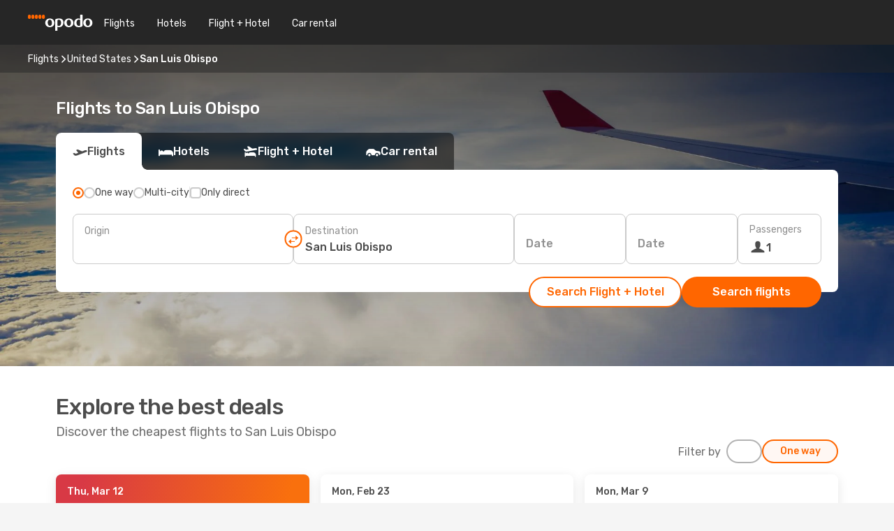

--- FILE ---
content_type: text/html;charset=utf-8
request_url: https://www.opodo.com/flights/san-luis-obispo-ca/SBP/
body_size: 26064
content:
<!DOCTYPE html>
<html  lang="en" dir="ltr">
<head><meta charset="utf-8">
<meta name="viewport" content="width=1168">
<title>Cheap airline tickets to San Luis Obispo - Book with Opodo</title>
<meta name="format-detection" content="telephone=no">
<link rel="preload" as="style" href="https://fonts.googleapis.com/css2?family=Rubik:wght@300;400;500;600;700&display=swap" onload="this.rel='stylesheet'">
<script type="application/ld+json">{"@context":"https://schema.org/","@type":"Product","name":"","offers":{"@type":"AggregateOffer","lowPrice":91,"priceCurrency":"EUR"}}</script>
<meta name="og:description" content="From great discounts to your favourite destinations including San Luis Obispo to last minute travel deals, count on Opodo for all of your holiday needs.">
<meta name="og:title" content="Cheap airline tickets to San Luis Obispo - Book with Opodo">
<meta name="robots" content="index, follow">
<meta name="og:image" content="https://a1.odistatic.net/images/landingpages/destinations/1920x800/destination-default_1920x800.jpg">
<meta name="og:type" content="website">
<meta name="description" content="From great discounts to your favourite destinations including San Luis Obispo to last minute travel deals, count on Opodo for all of your holiday needs.">
<meta name="og:url" content="https://www.opodo.com/flights/san-luis-obispo/SBP/" rel="og:url">
<link rel="canonical" href="https://www.opodo.com/flights/san-luis-obispo/SBP/" data-hid="e3fa780">
<link rel="alternate" href="https://www.opodo.pt/voos/san-luis-obispo/SBP/" hreflang="pt">
<link rel="alternate" href="https://ae.opodo.com/ar/flights/san-luis-obispo/SBP/" hreflang="ar-AE">
<link rel="alternate" href="https://ae.opodo.com/flights/san-luis-obispo/SBP/" hreflang="en-AE">
<link rel="alternate" href="https://www.opodo.ch/flug/san-luis-obispo/SBP/" hreflang="de-CH">
<link rel="alternate" href="https://www.opodo.ch/vol/san-luis-obispo/SBP/" hreflang="fr-CH">
<link rel="alternate" href="https://www.opodo.ch/voli/san-luis-obispo/SBP/" hreflang="it-CH">
<link rel="alternate" href="https://www.opodo.de/fluege/san-luis-obispo/SBP/" hreflang="de">
<link rel="alternate" href="https://www.opodo.fr/billets-avion/san-luis-obispo/SBP/" hreflang="fr">
<link rel="alternate" href="https://www.opodo.it/voli/san-luis-obispo/SBP/" hreflang="it">
<link rel="alternate" href="https://www.opodo.es/vuelos/san-luis-obispo/SBP/" hreflang="es">
<link rel="alternate" href="https://www.opodo.pl/lot/san-luis-obispo/SBP/" hreflang="pl-PL">
<link rel="alternate" href="https://www.opodo.com.au/flights/san-luis-obispo-ca/SBP/" hreflang="en-AU">
<link rel="alternate" href="https://www.opodo.at/fluege/san-luis-obispo/SBP/" hreflang="de-AT">
<link rel="alternate" href="https://www.opodo.co.uk/flights/san-luis-obispo/SBP/" hreflang="en-GB">
<link rel="alternate" href="https://www.opodo.dk/fly/san-luis-obispo/SBP/" hreflang="da">
<link rel="alternate" href="https://www.opodo.nl/vliegtickets/san-luis-obispo/SBP/" hreflang="nl">
<link rel="alternate" href="https://www.opodo.com/flights/san-luis-obispo/SBP/" hreflang="x-default">
<link rel="icon" href="/images/onefront/bluestone/OP/favicon.ico" type="image/x-icon" data-hid="2c9d455">
<script src="https://securepubads.g.doubleclick.net/tag/js/gpt.js" async="async"></script>
<script>
                    var gptadslots = [];
                    var googletag = googletag || {cmd:[]};
                    googletag.cmd.push(function() {
                        //Adslot 1 declaration
                        gptadslots.push(googletag.defineSlot('/4121/com_sites/opodo.com/sslp_dest', [[970,90],[970,250],[728,90]], 'top')
                            .setTargeting('pos', ['top'])
                            .addService(googletag.pubads()));
                        googletag.pubads().enableSingleRequest();
                        googletag.pubads().setTargeting('arr', [ 'SBP' ]);
                        googletag.pubads().collapseEmptyDivs();
                        googletag.enableServices();
                    });
                </script>
<link rel="shortcut icon" href="/images/onefront/bluestone/OP/favicon.ico" type="image/x-icon" data-hid="9ad5b89">
<script type="text/javascript" data-hid="1a304df">
        var CONFIG_COOKIES_PURPOSE = {
            content_personalization: ["ngStorage"]
        };

        var GA_custom_dimension = {
            label: 'cmp_ad_agreement',
            purpose: 'advertising_personalization',
            vendor: 'google'
        };

        var GA_consent = {
            label: 'google_analytics_consent',
            vendor: 'c:googleana-2kgJLL8H'
        };

        var didomiStatus = null;
        var pageLanguage = 'en';

        function setDidomiListeners() {
            window.didomiEventListeners = window.didomiEventListeners || [];
            setDidomiPush();
        }

        function setDidomiPush() {
            window.didomiEventListeners.push({
                event: 'consent.changed',
                listener: function() {
                    doActionsOnConsentChanged();
                }
            });
        }

        function doActionsOnConsentChanged() {
            updateDidomiStatus();

            setGACustomDimension();

            setGAConsentInDataLayer();
        }

        function setGACustomDimension() {
            var customDimensionValue = isConsentSet() ? isVendorEnabled(GA_custom_dimension.vendor) : false;

            pushInDatalayer(GA_custom_dimension.label, customDimensionValue);
        }

        function setGAConsentInDataLayer() {
            var consentGA = isConsentSet() ? isVendorEnabled(GA_consent.vendor) : true;

            pushInDatalayer(GA_consent.label, consentGA);
        }

        function pushInDatalayer(label, value) {
            var objPush = {};
            objPush[label] = ''+value+'';

            window.dataLayer.push(objPush);
        }

        function updateDidomiStatus() {
            didomiStatus = Didomi.getUserConsentStatusForAll();
        }

        function isCookieEnabled(cookieName) {
            return (isConsentSet() && didomiStatus.purposes.enabled.indexOf(getCookieType(cookieName)) !== -1);
        }

        function isPurposeEnabled(purposeName) {
            return didomiStatus.purposes.enabled.indexOf(purposeName) !== -1;
        }

        function isVendorEnabled(vendorName) {
            return didomiStatus.vendors.enabled.indexOf(vendorName) !== -1;
        }

        function isConsentSet() {
            return didomiStatus !== null && (didomiStatus.purposes.enabled.length !== 0 || didomiStatus.purposes.disabled.length !== 0);
        }

        function getCookieType(cookieName) {
            for (var type in CONFIG_COOKIES_PURPOSE) {
                if (CONFIG_COOKIES_PURPOSE[type].indexOf(cookieName) !== -1) {
                    return type;
                }
            }
        }

        setDidomiListeners();
    </script>
<script type="text/javascript" data-hid="4a299c0">
        //Read Cookies
        var cookiesArray = [],
            cookies,
            mktTrack,
            mktportal,
            device_gtm = 'D',
            id_gtm = 'GTM-KKLQKF';

        function initReadCookies() {
            cookiesArray.push(document.cookie.match(/(device=[^;]+)/)[0]);

            mktTrack = document.cookie.match(/((mktTrack)=[^;]+)/);
            mktportal = document.cookie.match(/((mktportal)=[^;]+)/);

            mktTrack ? cookiesArray.push(mktTrack[0]) : '';
            mktportal ? cookiesArray.push(mktportal[0]) : '';

            cookies = createCookieObj(cookiesArray);

            if(cookies.device === 'tablet'){
                device_gtm = 'T';
            } else if (cookies.device === 'mobile') {
                device_gtm = 'M';
            }
        }

        function createCookieObj(c_value) {
            var obj = {},
                t_arr;

            if (c_value !== undefined) {
                for (var i = c_value.length - 1; i >= 0; i--) {
                    t_arr = c_value[i].split(/=(.+)/);
                    obj[t_arr[0]] = t_arr[1];
                }
            } else {
                obj = {
                    utmcsr: 'no_GA',
                    utmcmd: 'no_GA'
                }
            }
            return obj;
        }

        function getCookie (name) {
            const nameEQ = name + '=';
            const ca = document.cookie.split(';');
            for (let i = 0; ca.length > i; i++) {
                let c = ca[i];
                while (c.charAt(0) === ' ') { c = c.substring(1, c.length); }
                if (c.indexOf(nameEQ) === 0) { return c.substring(nameEQ.length, c.length); }
            }
            return null;
        }

        initReadCookies();
    </script>
<script type="text/javascript" data-hid="40ffd0a">
        function getParamMktportal() {
            var resultRegExp = document.location.search.match(/(MPortal|mktportal)=([^&]+)/);
            return resultRegExp !== null ? resultRegExp[2] : "";
        }

        function setCookie(name,value, days) {
            var expires = 60 * 60 * 24 * days;
            var domainName = '.opodo.com';

            if (cookies.mktportal === undefined || value !== "") {
                document.cookie = name + "=" + (value || "")  + "; max-age=" + expires + "; path=/; domain=" + domainName;

                cookies.mktportal = value;
            }
        }

        setCookie("mktportal", getParamMktportal(), 30);
    </script>
<script type="text/javascript" data-hid="15f630e">
        function getCountry() {
            return 'GB';
        }

        var dataLayerConfiguration = {
            site_type: device_gtm,
            page_url : document.location.pathname + document.location.search,
            cod_lang: 'en'+'_'+getCountry(),
            page_category: 'SSLP_flight_destinations',
            sso: sessionStorage.getItem("thirdPartyTrackingData") ? sessionStorage.getItem("thirdPartyTrackingData").search('SSO_1') !== -1 : false,
            mktsession_id: getCookie('mktSession') || '',
        };

        var dataLayerABConf = {};

        if(cookies.mktportal) {
            dataLayerABConf.mktportal = cookies.mktportal;
        }

        (function prepareDataLayerConfiguration() {
            for (var property in dataLayerABConf) {
                if (dataLayerABConf.hasOwnProperty(property)) {
                    dataLayerConfiguration[property] = dataLayerABConf[property];
                }
            }
        })();

        analyticsEvent = function() {};
        window.dataLayer = window.dataLayer || [];

        dataLayer.push(dataLayerConfiguration);

        // Init custom dimensions
        setGACustomDimension();
        setGAConsentInDataLayer();
    </script>
<script type="text/javascript" data-hid="196944d">
        var tc_values = cookies.mktTrack ? cookies.mktTrack.match(/([^|]+)/g) : undefined,
        tc_obj = createCookieObj(tc_values),
        tc_device = cookies.device.substring(0,1),
        DEFAULT_UTM_SOURCE = 'google',
        DEFAULT_UTM_MEDIUM = 'cpc',
        arrival_city_code = 'SBP',
        departure_city_code = '';

        /**
         * @brief This function reads cookies and updates  value for variables tc_vars.mkt_utm.
         * @pre tc_vars object should be created before
         * @post tc_vars.mkt_utm_campaign_cookie, tc_vars.mkt_utm_source_cookie and tc_vars.mkt_utm_medium_cookie
         * are updated with the mktTrack cookie values.
         */
        function updateUtm() {
            initReadCookies();
            let tc_values = cookies.mktTrack ? cookies.mktTrack.match(/([^|]+)/g) : undefined;
            tc_obj = createCookieObj(tc_values);

            tc_vars.mkt_utm_campaign_cookie = tc_obj.utmccn || '';
            tc_vars.mkt_utm_source_cookie = tc_obj.utmcsr || '';
            tc_vars.mkt_utm_medium_cookie = tc_obj.utmcmd || '';

            (function checkAndSetGAClientId(maxCalls = 10, currentCall = 0) {
                const gaClientId = getGoogleAnalyticsClientId(getCookie('_ga'));
                if (gaClientId) {
                    window.tc_vars = window.tc_vars || {};
                    window.tc_vars.ext_ga_client_id = gaClientId;
                } else if (currentCall < maxCalls) {
                    setTimeout(() => checkAndSetGAClientId(maxCalls, currentCall + 1), 800);
                }
            })();
        }

        function getGoogleAnalyticsClientId(cookieValue) {
            if (cookieValue) {
                const parts = cookieValue.split('.');
                if (parts.length === 4) {
                    return parts[2] + '.' + parts[3];
                }
            }
            return '';
        }
    </script>
<script type="text/javascript" data-hid="bd33ae">
        //gclid is a tracking parameter used by Google to pass information to Google Analytics and Adwords
        if (tc_obj.utmgclid) {
            tc_obj.utmcsr = DEFAULT_UTM_SOURCE;
            tc_obj.utmcmd = DEFAULT_UTM_MEDIUM;
        }

        var tc_vars = {
            env_template : 'sslp',
            env_work : 'prod',
            env_market : getCountry(),
            env_language : 'en',
            env_site_type: tc_device,
            env_brand_code: 'O',
            env_brand: 'opodo',
            env_currency_code: 'EUR',
            page_category: 'sslp',
            page_url: window.location.href.split('?')[0],
            page_name: 'sslp_Flight_Destinations',
            mkt_utm_campaign_cookie: tc_obj.utmccn || '',
            mkt_utm_source_cookie: tc_obj.utmcsr || '',
            mkt_utm_medium_cookie: tc_obj.utmcmd || '',
            mkt_utm_content_cookie: tc_obj.utmcct || '',
            mkt_utm_term_cookie: tc_obj.utmctr || '',
            mkt_portal: cookies.mktportal || '',
            flight_arrival_city_code: arrival_city_code,
            flight_departure_city_code: departure_city_code,
            edo_browser_id: sessionStorage.getItem('tc_vars') ? JSON.parse(sessionStorage.getItem('tc_vars'))?.edo_browser_id : '',
        };
    </script>
<script type="text/javascript" data-hid="30ab8af">
        function reloadTMSContainer () {
            tC.container.reload({events: {page: [{},{}]}});
        }
    </script>
<script async onload="reloadTMSContainer()" src="//cdn.tagcommander.com/4250/tc_eDreamsODIGEO_79.js" data-hid="12eab05"></script>
<script type="text/javascript" data-hid="4bb012b">
        function setDidomiConfig() {
            const config = {
                app: {
                    privacyPolicyURL: 'https://www.opodo.com/privacy-policy/',
                },
                languages: {
                    enabled: [pageLanguage],
                    default: pageLanguage
                }
            };

            window.didomiConfig = config;
        }

        window.didomiOnReady = window.didomiOnReady || [];
        window.didomiOnReady.push(didomiReady);


        function didomiReady() {
            updateDidomiStatus();

            setGACustomDimension();

            setGAConsentInDataLayer();

            updateUtm();

            loadGTM(window,document,'script','dataLayer',id_gtm);

            if (window?.dataLayer) {
                window.dataLayer[0].didomiExperimentId = window?.tc_array_events?.didomiExperimentId;
                window.dataLayer[0].didomiExperimentUserGroup = window?.tc_array_events?.didomiExperimentUserGroup;
            }
        }

        function didomiTimeout() {
            if (!didomiStatus) {
                loadGTM(window,document,'script','dataLayer',id_gtm);
                tC.event.didomiReady(window, {"didomiVendorsConsent": "fallBackConsent"});
            }
        }

        function didomiLoader() {
            setTimeout(didomiTimeout, 5000);

            didomiLoadScript('c81d422d-223b-4c8a-8b2e-099d6fa3acb9');
        }

        function didomiLoadScript(didomiApiKey) {
            window.gdprAppliesGlobally=true;
            function a(e){
                if(!window.frames[e]){
                    if(document.body&&document.body.firstChild){
                        var t=document.body;
                        var n=document.createElement("iframe");
                        n.style.display="none";
                        n.name=e;
                        n.title=e;
                        t.insertBefore(n,t.firstChild)
                    }
                    else{
                        setTimeout(function(){a(e)},5)
                    }
                }
            }
            function e(n,r,o,c,s){
                function e(e,t,n,a){
                    if(typeof n!=="function"){return}
                    if(!window[r]){
                        window[r]=[]
                    }
                    var i=false;
                    if(s){
                        i=s(e,t,n)
                    }
                    if(!i){
                        window[r].push({command:e,parameter:t,callback:n,version:a})
                    }
                }
                e.stub=true;
                function t(a){
                    if(!window[n]||window[n].stub!==true){return}
                    if(!a.data){return}
                    var i=typeof a.data==="string";
                    var e;
                    try{e=i?JSON.parse(a.data):a.data}
                    catch(t){return}
                    if(e[o]){
                        var r=e[o];
                        window[n](r.command,r.parameter,function(e,t){
                            var n={};
                            n[c]={returnValue:e,success:t,callId:r.callId};
                            a.source.postMessage(i?JSON.stringify(n):n,"*")
                        },r.version)
                    }
                }
                if("undefined"[n]!=="function"){
                    window[n]=e;
                    if(window.addEventListener){
                        window.addEventListener("message",t,false)
                    }
                    else{
                        window.attachEvent("onmessage",t)}
                }
            }
            e("__tcfapi","__tcfapiBuffer","__tcfapiCall","__tcfapiReturn");a("__tcfapiLocator");

            (function(e){
                var t=document.createElement("script");
                t.id="spcloader";
                t.type="text/javascript";
                t.async=true;
                t.src="https://sdk.privacy-center.org/"+e+"/loader.js?target="+document.location.hostname;t.charset="utf-8";
                var n=document.getElementsByTagName("script")[0];
                n.parentNode.insertBefore(t,n)
            })(didomiApiKey);
        }

        setDidomiConfig();

       didomiLoader();
    </script>
<script type="text/javascript" data-hid="7f260c0">
        domainName = 'opodo.com';
        domainNameSearch = 'www.opodo.com';
        //If an AB test is running the placeholder will be replaced by a push instruction
        //to set the ga custom dimensions with the value of MultitestCfg partitions winners:

        var countryCode = getCountry();
        var lang = 'en';
    </script>
<script type="text/javascript" data-hid="f37a6b">
        function loadGTM (w,d,s,l,i){w[l]=w[l]||[];w[l].push({'gtm.start':
        new Date().getTime(),event:'gtm.js'});var f=d.getElementsByTagName(s)[0],
        j=d.createElement(s),dl=l!='dataLayer'?'&amp;l='+l:'';j.async=true;j.src=
        '//www.googletagmanager.com/gtm.js?id='+i+dl;f.parentNode.insertBefore(j,f);
        }
    </script>
<script type="text/javascript" data-hid="777b523">
        /**
         * @desc This function is used in an intervals in order to check if the mktTrack cookie value changes, in this case
         * it performs a push into dataLayer object with the new value.
         * @post If the push is done, the interval is stoped.
         */
        function mktTrackCookieUpdate(cookie) {
            dataLayer.push({'event': 'mkttrack', 'mktTrack':cookie.match(new RegExp('mktTrack=([^;]+)'))[1]});
        }

        function doTrack() {
            var mktportal = cookies["mktportal"] === undefined ? "" : cookies["mktportal"];
            track('OPGB', mktportal, 'SSLP', false, mktTrackCookieUpdate);
        }

        function loadScript(src, callback) {
            var a = document.createElement('script'),
                f = document.getElementsByTagName('head')[0];

            a.async = true;
            a.type = 'text/javascript';
            a.src = src;

            if (callback !== null){
                if (a.readyState) { // IE, incl. IE9
                    a.onreadystatechange = function() {
                        if (a.readyState == "loaded" || a.readyState == "complete") {
                            a.onreadystatechange = null;
                            callback();
                        }
                    };
                } else {
                    a.onload = function() { // Other browsers
                        callback();
                    };
                }
            }

            f.appendChild(a);
        }
    </script>
<script type="text/javascript" data-hid="7ca9d41">loadScript("/marketing-channel/client/v3/marketing-channel.min.js", doTrack);</script>
<link rel="stylesheet" href="/sslp-itinerary-frontend/static-content/_nuxt/op.367361fa.css">
<link rel="modulepreload" as="script" crossorigin href="/sslp-itinerary-frontend/static-content/_nuxt/entry.28284a13.js">
<link rel="modulepreload" as="script" crossorigin href="/sslp-itinerary-frontend/static-content/_nuxt/op.a9e9f6c2.js">
<link rel="modulepreload" as="script" crossorigin href="/sslp-itinerary-frontend/static-content/_nuxt/usePopularRoutesLinks.83054263.js">
<link rel="modulepreload" as="script" crossorigin href="/sslp-itinerary-frontend/static-content/_nuxt/SslpHead.218b5c0f.js">
<link rel="modulepreload" as="script" crossorigin href="/sslp-itinerary-frontend/static-content/_nuxt/common.bd155ef7.js">
<link rel="modulepreload" as="script" crossorigin href="/sslp-itinerary-frontend/static-content/_nuxt/nuxt-link.b633fbfd.js">
<link rel="modulepreload" as="script" crossorigin href="/sslp-itinerary-frontend/static-content/_nuxt/vue.f36acd1f.68418895.js">
<link rel="modulepreload" as="script" crossorigin href="/sslp-itinerary-frontend/static-content/_nuxt/useFetchRouteDetails.0080a472.js">
<link rel="modulepreload" as="script" crossorigin href="/sslp-itinerary-frontend/static-content/_nuxt/useInterlink.5b4ec7be.js">
<link rel="modulepreload" as="script" crossorigin href="/sslp-itinerary-frontend/static-content/_nuxt/DestinationPageContent.c45fa80e.js">
<link rel="modulepreload" as="script" crossorigin href="/sslp-itinerary-frontend/static-content/_nuxt/PageLayout.fdc488f3.js">
<link rel="modulepreload" as="script" crossorigin href="/sslp-itinerary-frontend/static-content/_nuxt/useSearch.57bb075e.js">
<link rel="modulepreload" as="script" crossorigin href="/sslp-itinerary-frontend/static-content/_nuxt/useAutocomplete.e4f925c5.js">
<link rel="modulepreload" as="script" crossorigin href="/sslp-itinerary-frontend/static-content/_nuxt/DatePicker.e1d5db8e.js">
<link rel="modulepreload" as="script" crossorigin href="/sslp-itinerary-frontend/static-content/_nuxt/PassengerRow.157489b2.js">
<link rel="modulepreload" as="script" crossorigin href="/sslp-itinerary-frontend/static-content/_nuxt/InfoBlocks.b674d7ce.js">
<link rel="modulepreload" as="script" crossorigin href="/sslp-itinerary-frontend/static-content/_nuxt/useInfoblocks.4403d17c.js">
<link rel="modulepreload" as="script" crossorigin href="/sslp-itinerary-frontend/static-content/_nuxt/useWidgetVisibility.01926ca7.js">
<link rel="modulepreload" as="script" crossorigin href="/sslp-itinerary-frontend/static-content/_nuxt/DealsContainer.271c60ec.js">
<link rel="modulepreload" as="script" crossorigin href="/sslp-itinerary-frontend/static-content/_nuxt/ViewMore.9e689c4c.js">
<link rel="modulepreload" as="script" crossorigin href="/sslp-itinerary-frontend/static-content/_nuxt/CardPrice.088f7577.js">
<link rel="modulepreload" as="script" crossorigin href="/sslp-itinerary-frontend/static-content/_nuxt/SeoInterlinking.a728251b.js">
<link rel="modulepreload" as="script" crossorigin href="/sslp-itinerary-frontend/static-content/_nuxt/useSeoInterlinkingLinks.e7d857f8.js">
<link rel="modulepreload" as="script" crossorigin href="/sslp-itinerary-frontend/static-content/_nuxt/SeoContent.11b5fd53.js">
<link rel="modulepreload" as="script" crossorigin href="/sslp-itinerary-frontend/static-content/_nuxt/AutoContent.1891bcb5.js">
<link rel="modulepreload" as="script" crossorigin href="/sslp-itinerary-frontend/static-content/_nuxt/useStructuredData.d0893b20.js">
<link rel="modulepreload" as="script" crossorigin href="/sslp-itinerary-frontend/static-content/_nuxt/useLastMinuteLinks.89b5cefe.js">







<script type="module" src="/sslp-itinerary-frontend/static-content/_nuxt/entry.28284a13.js" crossorigin></script></head>
<body  class="odf-bg-secondary fonts-loading loading"><div id="__nuxt"><!--[--><!--[--><header class="header"><div id="header-logo-url" class="header-logo"><svg><use href="/sslp-itinerary-frontend/static-content/_nuxt/logo-OP.e9090f22.svg#main" xlink:href="/sslp-itinerary-frontend/static-content/_nuxt/logo-OP.e9090f22.svg#main" width="100%" height="100%"></use></svg></div><div class="header-desktop-start"><div class="header-tabs odf-tabs odf-tabs-header"><!--[--><a class="header-tabs-item" href="https://www.opodo.com/flights/">Flights</a><a class="header-tabs-item" href="https://www.opodo.com/hotels/">Hotels</a><a class="header-tabs-item" href="https://www.opodo.com/flights-hotels/">Flight + Hotel</a><a class="header-tabs-item" href="https://carhire.opodo.com/en/?clientId=314911" rel="nofollow">Car rental</a><!--]--></div></div><div class="header-desktop-end"><!--[--><!--]--><div class="currencySwitcher"><button type="button" class="currencySwitcher-outside"><img src="/images/onefront/flags/flags@2x.png" class="currencySwitcher-img currencySwitcher-img-UK" alt="GB"><span>EN</span><span> (€) </span></button><div class="currencySwitcher-inside"><div class="currencySwitcher-header"><span>Opodo is now available in the following countries:</span></div><div class="currencySwitcher-main"><div class="currencySwitcher-continents"><!--[--><div class="currencySwitcher-continent"><span class="currencySwitcher-continent-title">Europe</span><div class="currencySwitcher-countries"><!--[--><a href="https://www.opodo.pt/voos/san-luis-obispo/SBP/" lang="pt-PT" class="currencySwitcher-country"><img src="/images/onefront/flags/flags@2x.png" class="currencySwitcher-img currencySwitcher-img-PT" alt="PT"><span>Portugal (€)</span></a><a href="https://www.opodo.ch/flug/san-luis-obispo/SBP/" lang="de-CH" class="currencySwitcher-country"><img src="/images/onefront/flags/flags@2x.png" class="currencySwitcher-img currencySwitcher-img-CH" alt="CH"><span>Schweiz - Deutsch (CHF)</span></a><a href="https://www.opodo.ch/vol/san-luis-obispo/SBP/" lang="fr-CH" class="currencySwitcher-country"><img src="/images/onefront/flags/flags@2x.png" class="currencySwitcher-img currencySwitcher-img-CH" alt="CH"><span>Suisse - Français (CHF)</span></a><a href="https://www.opodo.ch/voli/san-luis-obispo/SBP/" lang="it-CH" class="currencySwitcher-country"><img src="/images/onefront/flags/flags@2x.png" class="currencySwitcher-img currencySwitcher-img-CH" alt="CH"><span>Svizzera - Italiano (CHF)</span></a><a href="https://www.opodo.de/fluege/san-luis-obispo/SBP/" lang="de-DE" class="currencySwitcher-country"><img src="/images/onefront/flags/flags@2x.png" class="currencySwitcher-img currencySwitcher-img-DE" alt="DE"><span>Deutschland (€)</span></a><a href="https://www.opodo.fr/billets-avion/san-luis-obispo/SBP/" lang="fr-FR" class="currencySwitcher-country"><img src="/images/onefront/flags/flags@2x.png" class="currencySwitcher-img currencySwitcher-img-FR" alt="FR"><span>France (€)</span></a><a href="https://www.opodo.it/voli/san-luis-obispo/SBP/" lang="it-IT" class="currencySwitcher-country"><img src="/images/onefront/flags/flags@2x.png" class="currencySwitcher-img currencySwitcher-img-IT" alt="IT"><span>Italia (€)</span></a><a href="https://www.opodo.es/vuelos/san-luis-obispo/SBP/" lang="es-ES" class="currencySwitcher-country"><img src="/images/onefront/flags/flags@2x.png" class="currencySwitcher-img currencySwitcher-img-ES" alt="ES"><span>España (€)</span></a><a href="https://www.opodo.pl/lot/san-luis-obispo/SBP/" lang="pl-PL" class="currencySwitcher-country"><img src="/images/onefront/flags/flags@2x.png" class="currencySwitcher-img currencySwitcher-img-PL" alt="PL"><span>Polska (zł)</span></a><a href="https://www.opodo.at/fluege/san-luis-obispo/SBP/" lang="de-AT" class="currencySwitcher-country"><img src="/images/onefront/flags/flags@2x.png" class="currencySwitcher-img currencySwitcher-img-AT" alt="AT"><span>Österreich (€)</span></a><a href="https://www.opodo.co.uk/flights/san-luis-obispo/SBP/" lang="en-UK" class="currencySwitcher-country"><img src="/images/onefront/flags/flags@2x.png" class="currencySwitcher-img currencySwitcher-img-UK" alt="UK"><span>United Kingdom (£)</span></a><a href="https://www.opodo.dk/fly/san-luis-obispo/SBP/" lang="da-DK" class="currencySwitcher-country"><img src="/images/onefront/flags/flags@2x.png" class="currencySwitcher-img currencySwitcher-img-DK" alt="DK"><span>Danmark (kr.)</span></a><a href="https://www.opodo.nl/vliegtickets/san-luis-obispo/SBP/" lang="nl-NL" class="currencySwitcher-country"><img src="/images/onefront/flags/flags@2x.png" class="currencySwitcher-img currencySwitcher-img-NL" alt="NL"><span>Nederland (€)</span></a><!--]--></div></div><div class="currencySwitcher-continent"><span class="currencySwitcher-continent-title">Asia</span><div class="currencySwitcher-countries"><!--[--><a href="https://ae.opodo.com/ar/flights/san-luis-obispo/SBP/" lang="ar-AE" class="currencySwitcher-country"><img src="/images/onefront/flags/flags@2x.png" class="currencySwitcher-img currencySwitcher-img-AE" alt="AE"><span>United Arab Emirates - العربية (د.إ.)</span></a><a href="https://ae.opodo.com/flights/san-luis-obispo/SBP/" lang="en-AE" class="currencySwitcher-country"><img src="/images/onefront/flags/flags@2x.png" class="currencySwitcher-img currencySwitcher-img-AE" alt="AE"><span>United Arab Emirates - English (AED)</span></a><!--]--></div></div><div class="currencySwitcher-continent"><span class="currencySwitcher-continent-title">Oceania</span><div class="currencySwitcher-countries"><!--[--><a href="https://www.opodo.com.au/flights/san-luis-obispo-ca/SBP/" lang="en-AU" class="currencySwitcher-country"><img src="/images/onefront/flags/flags@2x.png" class="currencySwitcher-img currencySwitcher-img-AU" alt="AU"><span>Australia ($)</span></a><!--]--></div></div><!--]--></div><!----></div><div class="currencySwitcher-footer"><button type="button">Close</button></div></div></div></div></header><section class="searcher" style="background-image:linear-gradient(rgba(0, 0, 0, 0.5), rgba(0, 0, 0, 0)), url(/images/landingpages/destinations/1920x800/destination-default_1920x800.jpg);background-position-y:0%;"><div class="breadcrumb breadcrumb__dark"><ol class="breadcrumb-list" vocab="http://schema.org/" typeof="BreadcrumbList"><!--[--><li property="itemListElement" typeof="ListItem" class="breadcrumb-item"><a href="https://www.opodo.com/flights/" property="item" typeof="WebPage"><span class="breadcrumb-content" property="name">Flights</span></a><i class="odf-icon odf-icon-s odf-icon-arrow-right" aria-hidden="true"></i><meta property="position" content="1"></li><li property="itemListElement" typeof="ListItem" class="breadcrumb-item"><a href="https://www.opodo.com/flights/united-states/US/" property="item" typeof="WebPage"><span class="breadcrumb-content" property="name">United States</span></a><i class="odf-icon odf-icon-s odf-icon-arrow-right" aria-hidden="true"></i><meta property="position" content="2"></li><li property="itemListElement" typeof="ListItem" class="breadcrumb-item"><span class="is-current breadcrumb-content" property="name">San Luis Obispo</span><!----><meta property="position" content="3"></li><!--]--></ol></div><header><!----><h1>Flights to San Luis Obispo</h1></header><div class="searcher-body"><div><div class="searchBox"><!----><div class="searchBox-tabs"><div class="active" id="flightsTab"><i class="odf-icon-flight" aria-hidden="true"></i><span>Flights</span></div><div class="" id="hotelsTab"><i class="odf-icon-hotel" aria-hidden="true"></i><span>Hotels</span></div><div class="" id="flightsHotelTab"><i class="odf-icon-flight-hotel" aria-hidden="true"></i><span>Flight + Hotel</span></div><!----><div class="" id="carsTab"><i class="odf-icon-car" aria-hidden="true"></i><span>Car rental</span></div></div><div class="searchBox-content"><div class="searchBox-flightsTypes"><input id="return-radioButton" type="radio" checked><label class="searchBox-flightsType searchBox-flightsType-label" for="return-radioButton"><i aria-hidden="true"></i><span id="return-label"></span></label><input id="oneWay-radioButton" type="radio"><label class="searchBox-flightsType searchBox-flightsType-label" for="oneWay-radioButton"><i aria-hidden="true"></i><span id="oneWay-label">One way </span></label><input id="multiStop-radioButton" type="radio"><label class="searchBox-flightsType searchBox-flightsType-label" for="multiStop-radioButton"><i aria-hidden="true"></i><span id="multistop-label">Multi-city</span></label><div class="searchBox-flightsTypes-separator"></div><input id="direct-flights-checkbox" type="checkbox"><label class="searchBox-flightsType searchBox-flightsType-label searchBox-flightsType--direct" for="direct-flights-checkbox"><i class="odf-icon-tick" aria-hidden="true"></i><span>Only direct</span></label></div><!----><div class="searchBox-body"><div class="searchBox-rows"><div style="display:none;" class="searchBox-calendar"><div class="searchBox-calendar-window"><div class="datepicker" style="transform:translateX(0px);"><!--[--><!--]--><!--[--><!--]--></div></div><div class="searchBox-calendar-arrow-container-left"><button class="searchBox-calendar-arrow" disabled><i class="odf-icon odf-icon-arrow-left" aria-hidden="true"></i></button></div><div class="searchBox-calendar-arrow-container-right"><button class="searchBox-calendar-arrow"><i class="odf-icon odf-icon-arrow-right" aria-hidden="true"></i></button></div><div class="searchBox-close"><!----><!----><button id="done-button" class="button-primary button__fit mis-auto">Close</button></div></div><!--[--><div class="searchBox-row"><div class="searchBox-row-inputs"><div class="searchBox-row-cities searchBox-row-collapse"><div id="ORIGIN-location-0" class="searchBox-box"><!----><label>Origin</label><!--[--><input value="" placeholder="" type="text" maxlength="128" autocapitalize="off" autocorrect="off" autocomplete="off" spellcheck="false"><!----><!--]--><!----><!----></div><button class="searchBox-swapButton" type="button"><i class="searchBox-swapButton-icon" aria-hidden="true"></i></button><div id="DESTINATION-location-0" class="searchBox-box"><!----><label>Destination</label><!--[--><input value="" placeholder="" type="text" maxlength="128" autocapitalize="off" autocorrect="off" autocomplete="off" spellcheck="false"><!----><!--]--><!----><!----></div></div><div class="searchBox-row-dates searchBox-row-collapse"><div id="OUTBOUND-date-0" class="searchBox-box searchBox-box-date"><!----><label></label><span class="searchBox-box-placeholder">Date</span><!----><!----></div><div id="INBOUND-date-0" class="searchBox-box searchBox-box-date"><!----><label></label><span class="searchBox-box-placeholder">Date</span><!----><!----></div></div></div><div class="searchBox-row-action"><!--[--><div id="passenger-selector" class="searchBox-box searchBox-box-passengers"><label>Passengers</label><div class="searchBox-passengers-input"><i class="odf-icon-pax" aria-hidden="true"></i><span class="searchBox-box-plain-text">1</span></div></div><!----><!--]--><!----><!----></div></div><!--]--></div><!----></div><!----><div class="searchBox-buttons"><button id="search-dp-btn">Search Flight + Hotel</button><button id="search-btn">Search flights</button><!----><!----></div></div><!----></div></div></div><div class="trustpilot-container"><div class="trustpilot"><span></span></div></div></section><!----><!----><!----><div class="advertBanner"><div id="top" style="display:none;"></div></div><!----><!--[--><section id="best-deals" class="lastMinute"><header><div class="lastMinute-title"><h2>Explore the best deals</h2><span class="lastMinute-subtitle">Discover the cheapest flights to San Luis Obispo</span></div><!--[--><img class="lastMinute-tag" src="/images/landingpages/assets/discountTag.png" alt="emptyFilter"><div class="lastMinute-tabs"><div class="lastMinute-title-bottom"></div><span>Filter by</span><button class="" type="button"></button><button class="active" type="button">One way </button></div><!--]--></header><!--[--><!--[--><!--[--><div class="lastMinute-deals lastMinute-deals__hidden"><!--[--><a class="lastMinute-card card-highest-discount" href="https://www.opodo.com/travel/?locale=en#results/type=R;buyPath=1006;from=3187;to=3195;dep=2026-02-21;ret=2026-02-25;adults=1;children=0;infants=0;internalSearch=false;collectionmethod=false;trainSearch=false;" rel="nofollow" style="" name="deal"><div class="lastMinute-card-title"><span>Sat, Feb 21</span><span> - Wed, Feb 25</span></div><div class="lastMinute-card-flightsInfo"><div><img loading="lazy" width="24" height="24" alt="Alaska Airlines" src="https://www.opodo.com/images/onefront/airlines/smAS.gif"><div class="lastMinute-card-flightInfo"><div class="lastMinute-card-flightInfo-carrier"><span class="lastMinute-card-flightInfo-date">Alaska Airlines</span><span class="lastMinute-card-flightInfo-stops__direct lastMinute-card-flightInfo-stops">Direct</span></div><div class="lastMinute-card-flightInfo-cities"><span>San Diego</span><span> - San Luis Obispo</span></div></div></div><div><img loading="lazy" width="24" height="24" alt="Alaska Airlines" src="https://www.opodo.com/images/onefront/airlines/smAS.gif"><div class="lastMinute-card-flightInfo"><div class="lastMinute-card-flightInfo-carrier"><span class="lastMinute-card-flightInfo-date">Alaska Airlines</span><span class="lastMinute-card-flightInfo-stops__direct lastMinute-card-flightInfo-stops">Direct</span></div><div class="lastMinute-card-flightInfo-cities"><span>San Luis Obispo</span><span> - San Diego</span></div></div></div></div><div class="card-price"><!----><div class="card-price-container"><div class="card-price-item__prefix card-price-item card-price-item__default"><span>95</span><span>€</span></div><div class="card-price-item__prefix card-price-item card-price-item__prime"><span>91</span><span>€</span></div></div><span class="card-price-subtext">Prime price per passenger</span></div></a><a class="lastMinute-card" href="https://www.opodo.com/travel/?locale=en#results/type=R;buyPath=1006;from=9693;to=3195;dep=2026-04-06;ret=2026-04-15;adults=1;children=0;infants=0;internalSearch=false;collectionmethod=false;trainSearch=false;" rel="nofollow" style="" name="deal"><div class="lastMinute-card-title"><span>Mon, Apr 6</span><span> - Wed, Apr 15</span></div><div class="lastMinute-card-flightsInfo"><div><img loading="lazy" width="24" height="24" alt="Aer Lingus" src="https://www.opodo.com/images/onefront/airlines/smEI.gif"><div class="lastMinute-card-flightInfo"><div class="lastMinute-card-flightInfo-carrier"><span class="lastMinute-card-flightInfo-date">Aer Lingus</span><span class="lastMinute-card-flightInfo-stops">2 stops</span></div><div class="lastMinute-card-flightInfo-cities"><span>Dublin</span><span> - San Luis Obispo</span></div></div></div><div><img loading="lazy" width="24" height="24" alt="Alaska Airlines" src="https://www.opodo.com/images/onefront/airlines/smAS.gif"><div class="lastMinute-card-flightInfo"><div class="lastMinute-card-flightInfo-carrier"><span class="lastMinute-card-flightInfo-date">Alaska Airlines</span><span class="lastMinute-card-flightInfo-stops">2 stops</span></div><div class="lastMinute-card-flightInfo-cities"><span>San Luis Obispo</span><span> - Dublin</span></div></div></div></div><div class="card-price"><!----><div class="card-price-container"><div class="card-price-item__prefix card-price-item card-price-item__default"><span>975</span><span>€</span></div><div class="card-price-item__prefix card-price-item card-price-item__prime"><span>957</span><span>€</span></div></div><span class="card-price-subtext">Prime price per passenger</span></div></a><!--]--></div><!--]--><!----><!--]--><!--[--><!--[--><div class="lastMinute-deals"><!--[--><a class="lastMinute-card card-highest-discount" href="https://www.opodo.com/travel/?locale=en#results/type=O;buyPath=1006;from=9838;to=3195;dep=2026-03-12;adults=1;children=0;infants=0;internalSearch=false;collectionmethod=false;trainSearch=false;" rel="nofollow" style="" name="deal"><div class="lastMinute-card-title"><span>Thu, Mar 12</span><!----></div><div class="lastMinute-card-flightsInfo"><div><img loading="lazy" width="24" height="24" alt="Alaska Airlines" src="https://www.opodo.com/images/onefront/airlines/smAS.gif"><div class="lastMinute-card-flightInfo"><div class="lastMinute-card-flightInfo-carrier"><span class="lastMinute-card-flightInfo-date">Alaska Airlines</span><span class="lastMinute-card-flightInfo-stops">2 stops</span></div><div class="lastMinute-card-flightInfo-cities"><span>Vancouver</span><span> - San Luis Obispo</span></div></div></div><!----></div><div class="card-price"><!----><div class="card-price-container__horitzontal card-price-container"><div class="card-price-item__prefix card-price-item card-price-item__default"><span>335</span><span>€</span></div><div class="card-price-item__prefix card-price-item card-price-item__prime"><span>322</span><span>€</span></div></div><span class="card-price-subtext">Prime price per passenger</span></div></a><a class="lastMinute-card" href="https://www.opodo.com/travel/?locale=en#results/type=O;buyPath=1006;from=9693;to=3195;dep=2026-02-23;adults=1;children=0;infants=0;internalSearch=false;collectionmethod=false;trainSearch=false;" rel="nofollow" style="" name="deal"><div class="lastMinute-card-title"><span>Mon, Feb 23</span><!----></div><div class="lastMinute-card-flightsInfo"><div><img loading="lazy" width="24" height="24" alt="Aer Lingus" src="https://www.opodo.com/images/onefront/airlines/smEI.gif"><div class="lastMinute-card-flightInfo"><div class="lastMinute-card-flightInfo-carrier"><span class="lastMinute-card-flightInfo-date">Aer Lingus</span><span class="lastMinute-card-flightInfo-stops">1 stop</span></div><div class="lastMinute-card-flightInfo-cities"><span>Dublin</span><span> - San Luis Obispo</span></div></div></div><!----></div><div class="card-price"><!----><div class="card-price-container__horitzontal card-price-container"><div class="card-price-item__prefix card-price-item card-price-item__default"><span>832</span><span>€</span></div><div class="card-price-item__prefix card-price-item card-price-item__prime"><span>799</span><span>€</span></div></div><span class="card-price-subtext">Prime price per passenger</span></div></a><a class="lastMinute-card" href="https://www.opodo.com/travel/?locale=en#results/type=O;buyPath=1006;from=9693;to=3195;dep=2026-03-09;adults=1;children=0;infants=0;internalSearch=false;collectionmethod=false;trainSearch=false;" rel="nofollow" style="" name="deal"><div class="lastMinute-card-title"><span>Mon, Mar 9</span><!----></div><div class="lastMinute-card-flightsInfo"><div><img loading="lazy" width="24" height="24" alt="Aer Lingus" src="https://www.opodo.com/images/onefront/airlines/smEI.gif"><div class="lastMinute-card-flightInfo"><div class="lastMinute-card-flightInfo-carrier"><span class="lastMinute-card-flightInfo-date">Aer Lingus</span><span class="lastMinute-card-flightInfo-stops">1 stop</span></div><div class="lastMinute-card-flightInfo-cities"><span>Dublin</span><span> - San Luis Obispo</span></div></div></div><!----></div><div class="card-price"><!----><div class="card-price-container__horitzontal card-price-container"><div class="card-price-item__prefix card-price-item card-price-item__default"><span>832</span><span>€</span></div><div class="card-price-item__prefix card-price-item card-price-item__prime"><span>799</span><span>€</span></div></div><span class="card-price-subtext">Prime price per passenger</span></div></a><!--]--></div><!--]--><!----><!--]--><!--]--><div class="disclaimer"><i aria-hidden="true"></i><span>The prices shown on this page were available within the last 20 days for the specified periods and should not be considered the final price offered. Please note that availability and prices are subject to change.</span></div></section><!----><!----><div class="charts"><section class="trip-duration__content"><h3 class="trip-duration__title">How long is the flight to San Luis Obispo?</h3><span class="trip-duration__subtitle">If you are planning to travel to San Luis Obispo, we at Opodo have analysed the most common routes to help you plan your trip. From <strong>Vancouver</strong>, the flight takes approximately <strong>5h 24m</strong>; from <strong>Dublin</strong>, around <strong>12h 14m</strong>; and from <strong>Tallinn</strong>, about <strong>15h 43m</strong>.</span><div class="trip-duration__graph"><span class="trip-duration__scale-legend">Flight Time (in hours)</span><div class="trip-duration__labels"><!--[--><span class="trip-duration__label">Vancouver</span><span class="trip-duration__label">Dublin</span><span class="trip-duration__label">Tallinn</span><!--]--></div><div class="trip-duration__bars"><div class="trip-duration__scale"><!--[--><span style="width:0%;">0h </span><span style="width:25%;">5h </span><span style="width:25%;">10h </span><span style="width:25%;">15h </span><span style="width:25%;">20h </span><!--]--></div><div class="trip-duration__lines"><!--[--><div style="width:25%;"></div><div style="width:25%;"></div><div style="width:25%;"></div><div style="width:25%;"></div><!--]--></div><!--[--><div class="trip-duration__bar-fill" style="width:27%;"></div><div class="trip-duration__bar-fill" style="width:61.16666666666667%;"></div><div class="trip-duration__bar-fill" style="width:78.58333333333334%;"></div><!--]--></div></div></section><!----></div><section id="expert-advise" class="widgetSeoContainer"><!--[--><!--[--><!----><div id="attractions"><h2>Looking for flights to San Luis Obispo?</h2><div><p>Whether you're going on a holiday or taking a quick city break, you can be sure Opodo has your best ticket  to San Luis Obispo. Search, compare and get great deals on your air ticket thanks to our speedy search engine and large selection of cheap flights from both standard and low cost airlines. How easy is booking a holiday with Opodo, exactly? Well, it is as quick and simple as indicating your travel dates, choosing a departure time that best fits your needs, then selecting number of layovers, and finally, deciding on whether or not to include any additional perks like car or hotel. And just like that, your holiday booking is complete and you are on your way to a holiday in San Luis Obispo!</p></div></div><!----><!--]--><!--]--></section><!----><section class="seoInterlinking"><header id="interlinking"><p class="seoInterlinking__title">Plan your trip</p></header><div class="seoInterlinking-tabs"><!--[--><span class="active">Popular Cities</span><span class="">Popular Flight Routes</span><span class="">Other popular routes to explore</span><!--]--></div><!--[--><ul style=""><!--[--><li><a href="https://www.opodo.com/flights/phoenix/PHX/">Flights to Phoenix</a></li><li><a href="https://www.opodo.com/flights/bilbao/BIO/">Flights to Bilbao</a></li><li><a href="https://www.opodo.com/flights/anchorage/ANC/">Flights to Anchorage</a></li><li><a href="https://www.opodo.com/flights/los-angeles/LAX/">Flights to Los Angeles</a></li><li><a href="https://www.opodo.com/flights/new-york-city/NYC/">Flights to New York City</a></li><li><a href="https://www.opodo.com/flights/san-luis-obispo/CSL/">Flights to San Luis Obispo</a></li><li><a href="https://www.opodo.com/flights/paso-robles/PRB/">Flights to Paso Robles</a></li><li><a href="https://www.opodo.com/flights/santa-maria/SMX/">Flights to Santa Maria</a></li><li><a href="https://www.opodo.com/flights/san-miguel/SYL/">Flights to San Miguel</a></li><li><a href="https://www.opodo.com/flights/lompoc/LPC/">Flights to Lompoc</a></li><li><a href="https://www.opodo.com/flights/santa-ynez/SQA/">Flights to Santa Ynez</a></li><li><a href="https://www.opodo.com/flights/jolon/HGT/">Flights to Jolon</a></li><li><a href="https://www.opodo.com/flights/king-city/KIC/">Flights to King City</a></li><li><a href="https://www.opodo.com/flights/coalinga-ca/CLG/">Flights to Coalinga, CA</a></li><li><a href="https://www.opodo.com/flights/santa-barbara/SBA/">Flights to Santa Barbara</a></li><li><a href="https://www.opodo.com/flights/shafter/MIT/">Flights to Shafter</a></li><li><a href="https://www.opodo.com/flights/corcoran/CRO/">Flights to Corcoran</a></li><li><a href="https://www.opodo.com/flights/lemoore-ca/NLC/">Flights to Lemoore, CA</a></li><li><a href="https://www.opodo.com/flights/bakersfield/BFL/">Flights to Bakersfield</a></li><li><a href="https://www.opodo.com/flights/tulare-ca/TLR/">Flights to Tulare, CA</a></li><li><a href="https://www.opodo.com/flights/visalia/VIS/">Flights to Visalia</a></li><li><a href="https://www.opodo.com/flights/porterville-ca/PTV/">Flights to Porterville, CA</a></li><li><a href="https://www.opodo.com/flights/santa-paula-ca/SZP/">Flights to Santa Paula, CA</a></li><li><a href="https://www.opodo.com/flights/salinas/SNS/">Flights to Salinas</a></li><!--]--></ul><ul style="display:none;"><!--[--><li><a href="https://www.opodo.com/flights/san-luis-obispo-los-angeles/SBP/LAX/">Flights from San Luis Obispo to Los Angeles</a></li><!--]--></ul><ul style="display:none;"><!--[--><li><a href="https://www.opodo.com/hotels/city/us/san-luis-obispo-ca/">Hotels in San Luis Obispo</a></li><!--]--></ul><!--]--></section><!----><!--]--><footer class="page-footer"><div class="footer-legal"><svg class="footer-legal-logo"><use href="/sslp-itinerary-frontend/static-content/_nuxt/logo-OP.e9090f22.svg#main" xlink:href="/sslp-itinerary-frontend/static-content/_nuxt/logo-OP.e9090f22.svg#main" width="100%" height="100%"></use></svg><div class="footer-legal-links"><a class="legal-link" href="https://www.opodo.com/terms-and-conditions/" target="_blank" rel="nofollow">Terms and conditions</a><a class="legal-link" href="https://www.opodo.com/cookie-policy/" target="_blank" rel="nofollow">Cookies policy</a><a class="legal-link" href="https://www.opodo.com/privacy-policy/" target="_blank" rel="nofollow">Privacy policy</a><!----></div><span>© Opodo 2026. All rights reserved. Vacaciones eDreams, S.L. Sociedad unipersonal, Calle de Manzanares, nº 4, Planta 1º, Oficina 108, 28005, Madrid, Spain, with VAT number B-61965778. Registered in Commercial Register of Madrid, Volume 36897, Sheet 121 Page M-660117. Travel Agency Licence GC88MD. IATA-accredited agent. To contact us about your booking, you can do so immediately via our <a href="https://www.opodo.com/travel/support-area/" target="_blank"><u>help centre</u></a> or contact our agents <a href="/cdn-cgi/l/email-protection#0665737572696b6374756374706f65632b636846656968726765722869766962692865696b"><u>here</u></a>.</span><div class="footer-legal-icons"><div class="footer-legal-icon-iata"></div><div class="footer-legal-icon-secure"></div></div></div></footer><div id="teleports"></div><!-- This page was rendered at 2026-02-01T04:19:42.809Z --><!--]--><!--]--></div><script data-cfasync="false" src="/cdn-cgi/scripts/5c5dd728/cloudflare-static/email-decode.min.js"></script><script type="application/json" id="__NUXT_DATA__" data-ssr="true">[["Reactive",1],{"data":2,"state":808,"_errors":1470,"serverRendered":34},{"$H4CJSWSG7G":3,"$ndu7nZqKwc":14,"seoCrossLinking":16,"page-content":124,"$fVT2ThPhW0":630,"seoInterlinkingCity":672,"$FwQMSNhf4c":790,"popularRoutesDestination":794,"alternRoutesCity":799,"seoInterlinkingFlightsDestinationToCountry":804,"$uyVOezENCz":805},{"code":4,"brand":5,"desktopUrl":6,"currency":7,"defaultLocale":11,"defaultCountry":12,"locales":13,"url":6},"OPGB","OP","www.opodo.com",{"code":8,"unicodeCurrenciesSymbol":9,"htmlCurrencySymbol":10},"EUR","€","&#8364;","en",null,[11],{"apiKey":15},"c81d422d-223b-4c8a-8b2e-099d6fa3acb9",[17,26,37,41,49,55,61,65,70,74,81,90,98,102,108,117],{"urlText":18,"url":19,"currencySymbol":9,"country":20,"countryCode":21,"currencyCode":8,"languageCode":22,"hasSeveralLanguages":23,"languageName":24,"continent":25},"Voos para San Luis Obispo","https://www.opodo.pt/voos/san-luis-obispo/SBP/","Portugal","PT","pt",false,"português","Europe",{"urlText":27,"url":28,"currencySymbol":29,"country":30,"countryCode":31,"currencyCode":32,"languageCode":33,"hasSeveralLanguages":34,"languageName":35,"continent":36},"رحلات جوية إلى San Luis Obispo","https://ae.opodo.com/ar/flights/san-luis-obispo/SBP/","د.إ.‏","United Arab Emirates","AE","AED","ar",true,"العربية","Asia",{"urlText":38,"url":39,"currencySymbol":32,"country":30,"countryCode":31,"currencyCode":32,"languageCode":11,"hasSeveralLanguages":34,"languageName":40,"continent":36},"Flights to San Luis Obispo","https://ae.opodo.com/flights/san-luis-obispo/SBP/","English",{"urlText":42,"url":43,"currencySymbol":44,"country":45,"countryCode":46,"currencyCode":44,"languageCode":47,"hasSeveralLanguages":34,"languageName":48,"continent":25},"Flüge nach San Luis Obispo","https://www.opodo.ch/flug/san-luis-obispo/SBP/","CHF","Schweiz","CH","de","Deutsch",{"urlText":50,"url":51,"currencySymbol":44,"country":52,"countryCode":46,"currencyCode":44,"languageCode":53,"hasSeveralLanguages":34,"languageName":54,"continent":25},"Vols vers San Luis Obispo","https://www.opodo.ch/vol/san-luis-obispo/SBP/","Suisse","fr","français",{"urlText":56,"url":57,"currencySymbol":44,"country":58,"countryCode":46,"currencyCode":44,"languageCode":59,"hasSeveralLanguages":34,"languageName":60,"continent":25},"Voli  San Luis Obispo","https://www.opodo.ch/voli/san-luis-obispo/SBP/","Svizzera","it","italiano",{"urlText":42,"url":62,"currencySymbol":9,"country":63,"countryCode":64,"currencyCode":8,"languageCode":47,"hasSeveralLanguages":23,"languageName":48,"continent":25},"https://www.opodo.de/fluege/san-luis-obispo/SBP/","Deutschland","DE",{"urlText":66,"url":67,"currencySymbol":9,"country":68,"countryCode":69,"currencyCode":8,"languageCode":53,"hasSeveralLanguages":23,"languageName":54,"continent":25},"Vols à San Luis Obispo","https://www.opodo.fr/billets-avion/san-luis-obispo/SBP/","France","FR",{"urlText":56,"url":71,"currencySymbol":9,"country":72,"countryCode":73,"currencyCode":8,"languageCode":59,"hasSeveralLanguages":23,"languageName":60,"continent":25},"https://www.opodo.it/voli/san-luis-obispo/SBP/","Italia","IT",{"urlText":75,"url":76,"currencySymbol":9,"country":77,"countryCode":78,"currencyCode":8,"languageCode":79,"hasSeveralLanguages":34,"languageName":80,"continent":25},"Vuelos a San Luis Obispo","https://www.opodo.es/vuelos/san-luis-obispo/SBP/","España","ES","es","español",{"urlText":82,"url":83,"currencySymbol":84,"country":85,"countryCode":86,"currencyCode":87,"languageCode":88,"hasSeveralLanguages":23,"languageName":89,"continent":25},"Tani lot do San Luis Obispo","https://www.opodo.pl/lot/san-luis-obispo/SBP/","zł","Polska","PL","PLN","pl","polski",{"urlText":91,"url":92,"currencySymbol":93,"country":94,"countryCode":95,"currencyCode":96,"languageCode":11,"hasSeveralLanguages":23,"languageName":40,"continent":97},"Flights to San Luis Obispo, CA","https://www.opodo.com.au/flights/san-luis-obispo-ca/SBP/","$","Australia","AU","AUD","Oceania",{"urlText":42,"url":99,"currencySymbol":9,"country":100,"countryCode":101,"currencyCode":8,"languageCode":47,"hasSeveralLanguages":23,"languageName":48,"continent":25},"https://www.opodo.at/fluege/san-luis-obispo/SBP/","Österreich","AT",{"urlText":38,"url":103,"currencySymbol":104,"country":105,"countryCode":106,"currencyCode":107,"languageCode":11,"hasSeveralLanguages":23,"languageName":40,"continent":25},"https://www.opodo.co.uk/flights/san-luis-obispo/SBP/","£","United Kingdom","UK","GBP",{"urlText":109,"url":110,"currencySymbol":111,"country":112,"countryCode":113,"currencyCode":114,"languageCode":115,"hasSeveralLanguages":23,"languageName":116,"continent":25},"Flyvninger til San Luis Obispo","https://www.opodo.dk/fly/san-luis-obispo/SBP/","kr.","Danmark","DK","DKK","da","dansk",{"urlText":118,"url":119,"currencySymbol":9,"country":120,"countryCode":121,"currencyCode":8,"languageCode":122,"hasSeveralLanguages":23,"languageName":123,"continent":25},"Vluchten naar San Luis Obispo","https://www.opodo.nl/vliegtickets/san-luis-obispo/SBP/","Nederland","NL","nl","Nederlands",{"images":125,"metas":128,"headings":152,"crossLinks":188,"pageData":253,"parameters":615},{"sslpDynpackVacationSmall":126,"sslpFlightsAirlineMobileBackground":126,"sslpFlightsAirlineBackground":126,"sslpDynpackVacationMobileBackground":126,"sslpFlightsDestinationLarge":126,"sslpFlightsDestinationMobileBackground":127,"sslpFlightsDestinationBackground":127,"sslpFlightsDestinationSmall":126,"sslpFlightsDestinationMedium":126,"sslpDynpackVacationBackground":126,"sslpFlightsDestinationMini":126},"","/images/landingpages/destinations/1080x450/destination-default_1080x450.jpg",[129,132,135,137,140,142,145,148,150],{"key":130,"value":131},"og:description","From great discounts to your favourite destinations including {var.destinationName} to last minute travel deals, count on Opodo for all of your holiday needs.",{"key":133,"value":134},"og:title","Cheap airline tickets to {var.destinationName} - Book with Opodo",{"key":136,"value":134},"title",{"key":138,"value":139},"robots","index, follow",{"key":141,"value":126},"canonical",{"key":143,"value":144},"og:image","https://a1.odistatic.net/images/landingpages/destinations/1920x800/destination-default_1920x800.jpg",{"key":146,"value":147},"og:type","website",{"key":149,"value":131},"description",{"key":151,"value":126},"og:url",{"name":153,"title":154,"content":155,"headings":156},"mainHeading","Flights to {var.destinationName}","Search for cheap flights and choose among thousands of options with Opodo starting at €{var.lowestPrice}",[157,178,182,185],{"name":158,"title":159,"content":12,"headings":160},"travelTo","Holidays to {var.destinationName}",[161,164,167,172,175],{"name":162,"title":12,"content":12,"headings":163},"thingsToDo",[],{"name":165,"title":12,"content":12,"headings":166},"highlightsMonth",[],{"name":168,"title":169,"content":170,"headings":171},"attractions","Looking for flights to {var.destinationName}?","\u003Cp>Whether you're going on a holiday or taking a quick city break, you can be sure Opodo has your best ticket  to {var.destinationName}. Search, compare and get great deals on your air ticket thanks to our speedy search engine and large selection of cheap flights from both standard and low cost airlines. How easy is booking a holiday with Opodo, exactly? Well, it is as quick and simple as indicating your travel dates, choosing a departure time that best fits your needs, then selecting number of layovers, and finally, deciding on whether or not to include any additional perks like car or hotel. And just like that, your holiday booking is complete and you are on your way to a holiday in {var.destinationName}!\u003C/p>",[],{"name":173,"title":12,"content":12,"headings":174},"destinationPlan",[],{"name":176,"title":12,"content":12,"headings":177},"airports",[],{"name":179,"title":180,"content":12,"headings":181},"lastMinuteFlights","Fly with last minute deals to {var.destinationName}",[],{"name":183,"title":12,"content":12,"headings":184},"blogPosts",[],{"name":186,"title":12,"content":12,"headings":187},"faqs",[],[189,193,197,201,205,209,213,217,221,225,229,233,237,241,245,249],{"url":19,"country":190,"currency":191,"locale":192,"continent":25,"multilocale":23},{"code":21,"name":20},{"code":8,"htmlCurrencySymbol":9,"unicodeCurrenciesSymbol":9},"pt_PT",{"url":28,"country":194,"currency":195,"locale":196,"continent":36,"multilocale":34},{"code":31,"name":30},{"code":32,"htmlCurrencySymbol":29,"unicodeCurrenciesSymbol":29},"ar_AE",{"url":39,"country":198,"currency":199,"locale":200,"continent":36,"multilocale":34},{"code":31,"name":30},{"code":32,"htmlCurrencySymbol":32,"unicodeCurrenciesSymbol":32},"en_AE",{"url":43,"country":202,"currency":203,"locale":204,"continent":25,"multilocale":34},{"code":46,"name":45},{"code":44,"htmlCurrencySymbol":44,"unicodeCurrenciesSymbol":44},"de_CH",{"url":51,"country":206,"currency":207,"locale":208,"continent":25,"multilocale":34},{"code":46,"name":52},{"code":44,"htmlCurrencySymbol":44,"unicodeCurrenciesSymbol":44},"fr_CH",{"url":57,"country":210,"currency":211,"locale":212,"continent":25,"multilocale":34},{"code":46,"name":58},{"code":44,"htmlCurrencySymbol":44,"unicodeCurrenciesSymbol":44},"it_CH",{"url":62,"country":214,"currency":215,"locale":216,"continent":25,"multilocale":23},{"code":64,"name":63},{"code":8,"htmlCurrencySymbol":9,"unicodeCurrenciesSymbol":9},"de_DE",{"url":67,"country":218,"currency":219,"locale":220,"continent":25,"multilocale":23},{"code":69,"name":68},{"code":8,"htmlCurrencySymbol":9,"unicodeCurrenciesSymbol":9},"fr_FR",{"url":71,"country":222,"currency":223,"locale":224,"continent":25,"multilocale":23},{"code":73,"name":72},{"code":8,"htmlCurrencySymbol":9,"unicodeCurrenciesSymbol":9},"it_IT",{"url":76,"country":226,"currency":227,"locale":228,"continent":25,"multilocale":23},{"code":78,"name":77},{"code":8,"htmlCurrencySymbol":9,"unicodeCurrenciesSymbol":9},"es_ES",{"url":83,"country":230,"currency":231,"locale":232,"continent":25,"multilocale":23},{"code":86,"name":85},{"code":87,"htmlCurrencySymbol":84,"unicodeCurrenciesSymbol":84},"pl_PL",{"url":92,"country":234,"currency":235,"locale":236,"continent":97,"multilocale":23},{"code":95,"name":94},{"code":96,"htmlCurrencySymbol":93,"unicodeCurrenciesSymbol":93},"en_AU",{"url":99,"country":238,"currency":239,"locale":240,"continent":25,"multilocale":23},{"code":101,"name":100},{"code":8,"htmlCurrencySymbol":9,"unicodeCurrenciesSymbol":9},"de_AT",{"url":103,"country":242,"currency":243,"locale":244,"continent":25,"multilocale":23},{"code":106,"name":105},{"code":107,"htmlCurrencySymbol":104,"unicodeCurrenciesSymbol":104},"en_UK",{"url":110,"country":246,"currency":247,"locale":248,"continent":25,"multilocale":23},{"code":113,"name":112},{"code":114,"htmlCurrencySymbol":111,"unicodeCurrenciesSymbol":111},"da_DK",{"url":119,"country":250,"currency":251,"locale":252,"continent":25,"multilocale":23},{"code":121,"name":120},{"code":8,"htmlCurrencySymbol":9,"unicodeCurrenciesSymbol":9},"nl_NL",{"country":254,"website":255,"city":267,"autoContent":335,"appName":341,"destination":273,"pageTemplate":342,"pageTemplateName":343,"benefitBox":344,"contentVars":348,"infoblock":354,"airports":359,"environment":364,"popularRoutes":365,"lastMinuteDeals":374,"footerLegal":456,"footerAward":460,"generatedDate":464,"applicationPage":465,"header":466,"page":470,"resourcesFolder":611,"searchBox":612},"United States",{"code":4,"brand":5,"agentId":256,"desktopUrl":6,"mobileUrl":257,"tabletUrl":257,"currency":258,"defaultCollectionCurrency":260,"defaultLocale":11,"defaultCountry":12,"marketingLegalEntity":261,"locales":262,"defaultMarketingPortals":263},60595,"mobile.opodo.com",{"code":8,"unicodeCurrenciesSymbol":259,"htmlCurrencySymbol":10},"u20ac",{"code":8,"unicodeCurrenciesSymbol":259,"htmlCurrencySymbol":10},"EVED",[11],{"en":264},{"id":265,"code":266,"description":266,"active":34,"metasearch":23,"affiliate":12},"24043","OPODO_GB",{"geoNodeId":268,"geoNodeTypeId":269,"geoNodeTypeDescription":270,"name":271,"coordinates":282,"timeZone":285,"cityId":286,"iataCode":287,"country":288,"priority":314,"regions":12,"accommodationType":334},3195,2,"City",{"texts":272},{"":273,"ru_RU":274,"el_GR":275,"pl_PL":273,"ro_RO":273,"en_AU":276,"tr_TR":273,"en":273,"ja_JP":277,"ar":278,"zh_TW":279,"ko_KR":280,"en_US":276,"en_CA":276,"zh_CN":281},"San Luis Obispo","Сан-Луис-Обиспо","Σαν Λουίς Ομπίσπο","San Luis Obispo, CA","サンルイスオビスポ（カリフォルニア州）","سان لويس أوبيسبو، كاليفورنيا","聖路易斯奧比斯保  加利福尼亞","캘리포니아주 샌루이스오비스포","圣路易斯奥比斯波",{"latitude":283,"longitude":284},35.282778,-120.658611,"America/Los_Angeles","1489","SBP",{"type":289,"geoNodeId":290,"geoNodeTypeId":291,"geoNodeTypeDescription":289,"name":292,"coordinates":313,"timeZone":12,"countryCode":315,"countryCode3Letters":294,"numCountryCode":316,"continent":317,"phonePrefix":333},"Country",11840,4,{"texts":293},{"":254,"de_AT":294,"de":294,"pt":295,"it_CH":296,"ro_RO":297,"en_TH":254,"pt_BR":298,"es_US":298,"en_PH":254,"ar_SA":299,"en_PL":254,"en_DE":254,"es_MX":298,"en_HK":254,"es_ES":298,"nl_NL":300,"en_DK":254,"is_IS":301,"es_VE":298,"sv_SE":294,"es_AR":298,"da_DK":294,"en":254,"it":296,"es":298,"ar":299,"en_ID":254,"ko_KR":302,"fr_MA":303,"en_US":254,"en_AE":254,"en_IN":254,"en_EG":254,"no_NO":294,"en_ZA":254,"ru_RU":304,"el_GR":305,"it_IT":296,"en_IT":254,"pl_PL":306,"en_ES":254,"tr_TR":307,"en_AU":254,"fr":303,"fr_FR":303,"ja_JP":308,"de_DE":294,"ar_QA":299,"zh_TW":309,"de_CH":294,"en_NO":254,"es_CO":298,"en_FI":254,"es_CL":298,"ca":310,"en_NZ":254,"en_FR":254,"es_PE":298,"fr_CA":303,"en_SG":254,"fr_CH":303,"en_SE":254,"fi_FI":311,"en_GB":254,"en_CA":254,"zh_CN":312,"ar_AE":299,"pt_PT":295},"USA","Estados Unidos da América","Stati Uniti d'America","Statele Unite","Estados Unidos","الولايات المتحدة","Verenigde Staten","Bandaríkin","미국","États-Unis","Соединенные Штаты Америки","Ηνωμένες Πολιτείες","Stany Zjednoczone","Amerika Birleşik Devletleri","アメリカ合衆国","台灣用法","Estats Units","Yhdysvallat","美国",{"latitude":314,"longitude":314},0,"US",840,{"type":318,"geoNodeId":319,"geoNodeTypeId":320,"geoNodeTypeDescription":318,"name":321,"coordinates":331,"timeZone":12,"continentId":332},"Continent",11003,5,{"texts":322},{"de":323,"no":323,"ru":324,"fi":325,"sv":323,"pt":326,"el":327,"en":328,"it":328,"fr":329,"es":326,"ja":330,"da":323,"tr":323,"nl":323},"Amerika","Америка","Amerikka","América","Αμερική","America","Amérique","アメリカ",{"latitude":314,"longitude":314},3,"+1","GEOGRAPHIC",{"display":23,"generationDate":336,"generationTime":337,"generatedAt":338,"questionAnswerVarReplacements":339,"validQuestionAnswers":340,"widgetConfiguration":12,"cmsCategory":12,"cmsKey":12},"2026-01-28T07:17:24.512975",6,1769581044513,{},{},"sslp-flights-destination","desktop","destination",{"generationDate":345,"generationTime":314,"generatedAt":346,"texts":347},"2026-01-28T07:17:24.520856",1769581044520,{},{"allAirportsDestinationCity":126,"coldestTemperatureDestinationCity":349,"mainOriginsAirlinesNonDirectFlights11":350,"howManyAirportsDestinationCity":351,"mainAirlinesNonDirectFlight1":352,"hottestTemperatureDestinationCity":353},"10.6","Bilbao","0","Alaska Airlines","18.67",{"generationDate":355,"generationTime":337,"generatedAt":356,"varMap":357,"blocks":358,"category":12},"2026-01-28T07:17:24.575862",1769581044575,{},[],{"generationDate":360,"generationTime":361,"generatedAt":362,"seoAirports":363},"2026-01-28T07:17:24.498433",29,1769581044498,[],"prod",{"generationDate":366,"generationTime":367,"generatedAt":368,"routes":369,"interlinkingRoutes":370,"primeMarket":34,"minPriceForRoutes":12,"minPrimePriceForRoutes":12,"standardWidgetData":371},"2026-01-28T07:17:24.721599",44,1769581044721,[],[],{"title":372,"links":373},"category.poproutes.text",[],{"generationDate":375,"generationTime":376,"generatedAt":377,"routes":378,"interlinkingRoutes":451,"primeMarket":34,"minPriceForRoutes":452,"minPrimePriceForRoutes":453,"standardWidgetData":454},"2026-01-28T07:17:24.668711",83,1769581044668,[379,399,415,433,439],{"origin":380,"destination":385,"price":387,"primePrice":390,"outboundIataAirlineCode":394,"inboundIataAirlineCode":394,"departureDate":395,"returnDate":396,"outboundAirlineLogoUrl":397,"inboundAirlineLogoUrl":397,"outboundAirlineName":352,"inboundAirlineName":352,"tripType":398,"outboundStopOvers":314,"inboundStopOvers":314,"priceAmount":389},{"type":12,"iataCode":381,"geoNodeId":382,"localizedNameText":383,"iataAirportCode":381,"geoNodeIdToString":384},"SAN",3187,"San Diego","3187",{"type":12,"iataCode":287,"geoNodeId":268,"localizedNameText":273,"iataAirportCode":287,"geoNodeIdToString":386},"3195",{"amount":388,"currency":8,"integerAmount":389},94.97,95,{"amount":391,"discountApplied":392,"currency":8,"integerAmount":393},90.98,-3.99,91,"AS","2026-02-21","2026-02-25","https://www.opodo.com/images/onefront/bybrand/ED-BS/destination-airline-default.png","R",{"origin":400,"destination":405,"price":406,"primePrice":409,"outboundIataAirlineCode":394,"inboundIataAirlineCode":12,"departureDate":413,"returnDate":12,"outboundAirlineLogoUrl":397,"inboundAirlineLogoUrl":12,"outboundAirlineName":352,"inboundAirlineName":12,"tripType":414,"outboundStopOvers":269,"inboundStopOvers":12,"priceAmount":408},{"type":12,"iataCode":401,"geoNodeId":402,"localizedNameText":403,"iataAirportCode":401,"geoNodeIdToString":404},"YVR",9838,"Vancouver","9838",{"type":12,"iataCode":287,"geoNodeId":268,"localizedNameText":273,"iataAirportCode":287,"geoNodeIdToString":386},{"amount":407,"currency":8,"integerAmount":408},334.97,335,{"amount":410,"discountApplied":411,"currency":8,"integerAmount":412},321.25,-13.72,321,"2026-03-12","O",{"origin":416,"destination":421,"price":422,"primePrice":425,"outboundIataAirlineCode":429,"inboundIataAirlineCode":12,"departureDate":430,"returnDate":12,"outboundAirlineLogoUrl":397,"inboundAirlineLogoUrl":12,"outboundAirlineName":431,"inboundAirlineName":12,"tripType":414,"outboundStopOvers":432,"inboundStopOvers":12,"priceAmount":424},{"type":12,"iataCode":417,"geoNodeId":418,"localizedNameText":419,"iataAirportCode":417,"geoNodeIdToString":420},"DUB",9693,"Dublin","9693",{"type":12,"iataCode":287,"geoNodeId":268,"localizedNameText":273,"iataAirportCode":287,"geoNodeIdToString":386},{"amount":423,"currency":8,"integerAmount":424},831.97,832,{"amount":426,"discountApplied":427,"currency":8,"integerAmount":428},798.24,-33.73,798,"EI","2026-02-23","Aer Lingus",1,{"origin":434,"destination":435,"price":436,"primePrice":437,"outboundIataAirlineCode":429,"inboundIataAirlineCode":12,"departureDate":438,"returnDate":12,"outboundAirlineLogoUrl":397,"inboundAirlineLogoUrl":12,"outboundAirlineName":431,"inboundAirlineName":12,"tripType":414,"outboundStopOvers":432,"inboundStopOvers":12,"priceAmount":424},{"type":12,"iataCode":417,"geoNodeId":418,"localizedNameText":419,"iataAirportCode":417,"geoNodeIdToString":420},{"type":12,"iataCode":287,"geoNodeId":268,"localizedNameText":273,"iataAirportCode":287,"geoNodeIdToString":386},{"amount":423,"currency":8,"integerAmount":424},{"amount":426,"discountApplied":427,"currency":8,"integerAmount":428},"2026-03-09",{"origin":440,"destination":441,"price":442,"primePrice":445,"outboundIataAirlineCode":429,"inboundIataAirlineCode":394,"departureDate":449,"returnDate":450,"outboundAirlineLogoUrl":397,"inboundAirlineLogoUrl":397,"outboundAirlineName":431,"inboundAirlineName":352,"tripType":398,"outboundStopOvers":269,"inboundStopOvers":269,"priceAmount":444},{"type":12,"iataCode":417,"geoNodeId":418,"localizedNameText":419,"iataAirportCode":417,"geoNodeIdToString":420},{"type":12,"iataCode":287,"geoNodeId":268,"localizedNameText":273,"iataAirportCode":287,"geoNodeIdToString":386},{"amount":443,"currency":8,"integerAmount":444},974.97,975,{"amount":446,"discountApplied":447,"currency":8,"integerAmount":448},956.93,-18.04,957,"2026-04-06","2026-04-15",[],{"amount":391,"currency":8,"integerAmount":393},{"amount":391,"discountApplied":392,"currency":8,"integerAmount":393},{"title":372,"links":455},[],{"generationDate":457,"generationTime":314,"generatedAt":458,"texts":459},"2026-01-28T06:00:00.430848",1769576400430,{},{"generationDate":461,"generationTime":314,"generatedAt":462,"texts":463},"2026-01-28T06:00:00.423116",1769576400423,{},1769581044953,"templates/destination/desktop/destination",{"generationDate":467,"generationTime":314,"generatedAt":468,"texts":469},"2026-01-28T07:17:24.560858",1769581044560,{},{"city":471,"website":483,"id":287,"defaultId":12,"parentPage":489,"pageCanonicalPrefix":549,"urlCmsTextKey":12,"breadcrumbLevel":343,"localeNameMap":557,"localePageCanonicalSuffix":558,"pageUrl":560,"nearestCityWithAirport":562,"coordinates":574,"geoDestination":575,"geoDestinationDefault":582,"destinationName":609,"destinationGeoNodeIdVarValue":268,"geonodeId":268,"code":287,"jcmsid":287},{"type":270,"geoNodeId":268,"geoNodeTypeId":269,"geoNodeTypeDescription":270,"name":472,"coordinates":474,"timeZone":285,"cityId":286,"iataCode":287,"country":475,"priority":314,"regions":12,"accommodationType":334},{"texts":473},{"":273,"ru_RU":274,"el_GR":275,"pl_PL":273,"ro_RO":273,"en_AU":276,"tr_TR":273,"en":273,"ja_JP":277,"ar":278,"zh_TW":279,"ko_KR":280,"en_US":276,"en_CA":276,"zh_CN":281},{"latitude":283,"longitude":284},{"type":289,"geoNodeId":290,"geoNodeTypeId":291,"geoNodeTypeDescription":289,"name":476,"coordinates":478,"timeZone":12,"countryCode":315,"countryCode3Letters":294,"numCountryCode":316,"continent":479,"phonePrefix":333},{"texts":477},{"":254,"de_AT":294,"de":294,"pt":295,"it_CH":296,"ro_RO":297,"en_TH":254,"pt_BR":298,"es_US":298,"en_PH":254,"ar_SA":299,"en_PL":254,"en_DE":254,"es_MX":298,"en_HK":254,"es_ES":298,"nl_NL":300,"en_DK":254,"is_IS":301,"es_VE":298,"sv_SE":294,"es_AR":298,"da_DK":294,"en":254,"it":296,"es":298,"ar":299,"en_ID":254,"ko_KR":302,"fr_MA":303,"en_US":254,"en_AE":254,"en_IN":254,"en_EG":254,"no_NO":294,"en_ZA":254,"ru_RU":304,"el_GR":305,"it_IT":296,"en_IT":254,"pl_PL":306,"en_ES":254,"tr_TR":307,"en_AU":254,"fr":303,"fr_FR":303,"ja_JP":308,"de_DE":294,"ar_QA":299,"zh_TW":309,"de_CH":294,"en_NO":254,"es_CO":298,"en_FI":254,"es_CL":298,"ca":310,"en_NZ":254,"en_FR":254,"es_PE":298,"fr_CA":303,"en_SG":254,"fr_CH":303,"en_SE":254,"fi_FI":311,"en_GB":254,"en_CA":254,"zh_CN":312,"ar_AE":299,"pt_PT":295},{"latitude":314,"longitude":314},{"type":318,"geoNodeId":319,"geoNodeTypeId":320,"geoNodeTypeDescription":318,"name":480,"coordinates":482,"timeZone":12,"continentId":332},{"texts":481},{"de":323,"no":323,"ru":324,"fi":325,"sv":323,"pt":326,"el":327,"en":328,"it":328,"fr":329,"es":326,"ja":330,"da":323,"tr":323,"nl":323},{"latitude":314,"longitude":314},{"code":4,"brand":5,"agentId":256,"desktopUrl":6,"mobileUrl":257,"tabletUrl":257,"currency":484,"defaultCollectionCurrency":485,"defaultLocale":11,"defaultCountry":12,"marketingLegalEntity":261,"locales":486,"defaultMarketingPortals":487},{"code":8,"unicodeCurrenciesSymbol":259,"htmlCurrencySymbol":10},{"code":8,"unicodeCurrenciesSymbol":259,"htmlCurrencySymbol":10},[11],{"en":488},{"id":265,"code":266,"description":266,"active":34,"metasearch":23,"affiliate":12},{"country":490,"geoDestination":498,"geoDestinationDefault":522,"website":537,"id":315,"defaultId":12,"parentPage":543,"pageCanonicalPrefix":549,"urlCmsTextKey":12,"breadcrumbLevel":550,"localeNameMap":551,"localePageCanonicalSuffix":552,"pageUrl":554,"defaultGeoEntity":556,"geonodeId":290,"code":315,"jcmsid":315},{"type":289,"geoNodeId":290,"geoNodeTypeId":291,"geoNodeTypeDescription":289,"name":491,"coordinates":493,"timeZone":12,"countryCode":315,"countryCode3Letters":294,"numCountryCode":316,"continent":494,"phonePrefix":333},{"texts":492},{"":254,"de_AT":294,"de":294,"pt":295,"it_CH":296,"ro_RO":297,"en_TH":254,"pt_BR":298,"es_US":298,"en_PH":254,"ar_SA":299,"en_PL":254,"en_DE":254,"es_MX":298,"en_HK":254,"es_ES":298,"nl_NL":300,"en_DK":254,"is_IS":301,"es_VE":298,"sv_SE":294,"es_AR":298,"da_DK":294,"en":254,"it":296,"es":298,"ar":299,"en_ID":254,"ko_KR":302,"fr_MA":303,"en_US":254,"en_AE":254,"en_IN":254,"en_EG":254,"no_NO":294,"en_ZA":254,"ru_RU":304,"el_GR":305,"it_IT":296,"en_IT":254,"pl_PL":306,"en_ES":254,"tr_TR":307,"en_AU":254,"fr":303,"fr_FR":303,"ja_JP":308,"de_DE":294,"ar_QA":299,"zh_TW":309,"de_CH":294,"en_NO":254,"es_CO":298,"en_FI":254,"es_CL":298,"ca":310,"en_NZ":254,"en_FR":254,"es_PE":298,"fr_CA":303,"en_SG":254,"fr_CH":303,"en_SE":254,"fi_FI":311,"en_GB":254,"en_CA":254,"zh_CN":312,"ar_AE":299,"pt_PT":295},{"latitude":314,"longitude":314},{"type":318,"geoNodeId":319,"geoNodeTypeId":320,"geoNodeTypeDescription":318,"name":495,"coordinates":497,"timeZone":12,"continentId":332},{"texts":496},{"de":323,"no":323,"ru":324,"fi":325,"sv":323,"pt":326,"el":327,"en":328,"it":328,"fr":329,"es":326,"ja":330,"da":323,"tr":323,"nl":323},{"latitude":314,"longitude":314},{"geoNodeId":290,"geoDestinationType":499,"images":500,"localesSEOContainers":501},"COUNTRY",{"sslpFlightsDestinationMobileBackground":126,"sslpFlightsDestinationBackground":126},{"en":502},{"sslpFlightsDestinationCountry":503},{"metas":504,"contentSchemas":508},{"metaOgDescription":505,"metaOgTitle":506,"pageTitle":506,"robotsTags":139,"canonical":12,"metaOgImage":507,"metaOgType":147,"metaDescription":505,"metaOgUrl":12},"{var.destinationName} is calling! Book your next holiday and visit one of the many beautiful cities in {var.destinationName}. Book your cheap ticket with Opodo. ","{var.destinationName}: Reserve your cheap ticket and book now!","https://a1.odistatic.net/images/landingpages/destinations/1920x800/country-default_1920x800.jpg",{"sslpFlightsDestinationCountryTemplate":509},{"name":153,"title":154,"content":12,"headings":510},[511,515,519],{"name":512,"title":513,"content":12,"headings":514},"popularDestinations","What to explore in {var.destinationName}",[],{"name":516,"title":517,"content":12,"headings":518},"destinationsList","Travelling to {var.destinationName}: Destinations A-Z",[],{"name":520,"title":12,"content":12,"headings":521},"about",[],{"geoNodeId":290,"geoDestinationType":499,"images":523,"localesSEOContainers":524},{"sslpFlightsDestinationMobileBackground":126,"sslpFlightsDestinationBackground":126},{"en":525},{"sslpFlightsDestinationCountry":526},{"metas":527,"contentSchemas":528},{"metaOgDescription":505,"metaOgTitle":506,"pageTitle":506,"robotsTags":139,"canonical":12,"metaOgImage":507,"metaOgType":147,"metaDescription":505,"metaOgUrl":12},{"sslpFlightsDestinationCountryTemplate":529},{"name":153,"title":154,"content":12,"headings":530},[531,533,535],{"name":512,"title":513,"content":12,"headings":532},[],{"name":516,"title":517,"content":12,"headings":534},[],{"name":520,"title":12,"content":12,"headings":536},[],{"code":4,"brand":5,"agentId":256,"desktopUrl":6,"mobileUrl":257,"tabletUrl":257,"currency":538,"defaultCollectionCurrency":539,"defaultLocale":11,"defaultCountry":12,"marketingLegalEntity":261,"locales":540,"defaultMarketingPortals":541},{"code":8,"unicodeCurrenciesSymbol":259,"htmlCurrencySymbol":10},{"code":8,"unicodeCurrenciesSymbol":259,"htmlCurrencySymbol":10},[11],{"en":542},{"id":265,"code":266,"description":266,"active":34,"metasearch":23,"affiliate":12},{"id":4,"parentPage":12,"defaultId":12,"pageCanonicalPrefix":12,"urlCmsTextKey":544,"breadcrumbLevel":545,"localeNameMap":546,"localePageCanonicalSuffix":547,"pageUrl":548,"jcmsid":4},"sslp.flightdestinations.breadcrumb.flights","flights",{},{},{},"sslp.flightdestinations.canonicalBase.url","country",{"en":254},{"en":553},"united-states/US/",{"en":555},"https://www.opodo.com/flights/united-states/US/",-2,{"en":273},{"en":559},"san-luis-obispo/SBP/",{"en":561},"https://www.opodo.com/flights/san-luis-obispo/SBP/",{"type":270,"geoNodeId":268,"geoNodeTypeId":269,"geoNodeTypeDescription":270,"name":563,"coordinates":565,"timeZone":285,"cityId":286,"iataCode":287,"country":566,"priority":314,"regions":12,"accommodationType":334},{"texts":564},{"":273,"ru_RU":274,"el_GR":275,"pl_PL":273,"ro_RO":273,"en_AU":276,"tr_TR":273,"en":273,"ja_JP":277,"ar":278,"zh_TW":279,"ko_KR":280,"en_US":276,"en_CA":276,"zh_CN":281},{"latitude":283,"longitude":284},{"type":289,"geoNodeId":290,"geoNodeTypeId":291,"geoNodeTypeDescription":289,"name":567,"coordinates":569,"timeZone":12,"countryCode":315,"countryCode3Letters":294,"numCountryCode":316,"continent":570,"phonePrefix":333},{"texts":568},{"":254,"de_AT":294,"de":294,"pt":295,"it_CH":296,"ro_RO":297,"en_TH":254,"pt_BR":298,"es_US":298,"en_PH":254,"ar_SA":299,"en_PL":254,"en_DE":254,"es_MX":298,"en_HK":254,"es_ES":298,"nl_NL":300,"en_DK":254,"is_IS":301,"es_VE":298,"sv_SE":294,"es_AR":298,"da_DK":294,"en":254,"it":296,"es":298,"ar":299,"en_ID":254,"ko_KR":302,"fr_MA":303,"en_US":254,"en_AE":254,"en_IN":254,"en_EG":254,"no_NO":294,"en_ZA":254,"ru_RU":304,"el_GR":305,"it_IT":296,"en_IT":254,"pl_PL":306,"en_ES":254,"tr_TR":307,"en_AU":254,"fr":303,"fr_FR":303,"ja_JP":308,"de_DE":294,"ar_QA":299,"zh_TW":309,"de_CH":294,"en_NO":254,"es_CO":298,"en_FI":254,"es_CL":298,"ca":310,"en_NZ":254,"en_FR":254,"es_PE":298,"fr_CA":303,"en_SG":254,"fr_CH":303,"en_SE":254,"fi_FI":311,"en_GB":254,"en_CA":254,"zh_CN":312,"ar_AE":299,"pt_PT":295},{"latitude":314,"longitude":314},{"type":318,"geoNodeId":319,"geoNodeTypeId":320,"geoNodeTypeDescription":318,"name":571,"coordinates":573,"timeZone":12,"continentId":332},{"texts":572},{"de":323,"no":323,"ru":324,"fi":325,"sv":323,"pt":326,"el":327,"en":328,"it":328,"fr":329,"es":326,"ja":330,"da":323,"tr":323,"nl":323},{"latitude":314,"longitude":314},{"latitude":283,"longitude":284},{"geoNodeId":268,"geoDestinationType":576,"images":125,"localesSEOContainers":577},"CITY",{"en":578},{"sslpFlightsDestinationCity":579},{"metas":580,"contentSchemas":581},{"metaOgDescription":131,"metaOgTitle":134,"pageTitle":134,"robotsTags":139,"canonical":126,"metaOgImage":144,"metaOgType":147,"metaDescription":131,"metaOgUrl":126},{"sslpFlightsDestinationCityTemplate":152},{"geoNodeId":268,"geoDestinationType":576,"images":583,"localesSEOContainers":584},{"sslpDynpackVacationSmall":126,"sslpFlightsAirlineMobileBackground":126,"sslpFlightsAirlineBackground":126,"sslpDynpackVacationMobileBackground":126,"sslpFlightsDestinationLarge":126,"sslpFlightsDestinationMobileBackground":127,"sslpFlightsDestinationBackground":127,"sslpFlightsDestinationSmall":126,"sslpFlightsDestinationMedium":126,"sslpDynpackVacationBackground":126,"sslpFlightsDestinationMini":126},{"en":585},{"sslpFlightsDestinationCity":586},{"metas":587,"contentSchemas":588},{"metaOgDescription":131,"metaOgTitle":134,"pageTitle":134,"robotsTags":139,"canonical":126,"metaOgImage":144,"metaOgType":147,"metaDescription":131,"metaOgUrl":126},{"sslpFlightsDestinationCityTemplate":589},{"name":153,"title":154,"content":155,"headings":590},[591,603,605,607],{"name":158,"title":159,"content":12,"headings":592},[593,595,597,599,601],{"name":162,"title":12,"content":12,"headings":594},[],{"name":165,"title":12,"content":12,"headings":596},[],{"name":168,"title":169,"content":170,"headings":598},[],{"name":173,"title":12,"content":12,"headings":600},[],{"name":176,"title":12,"content":12,"headings":602},[],{"name":179,"title":180,"content":12,"headings":604},[],{"name":183,"title":12,"content":12,"headings":606},[],{"name":186,"title":12,"content":12,"headings":608},[],{"texts":610},{"":273,"ru_RU":274,"el_GR":275,"pl_PL":273,"ro_RO":273,"en_AU":276,"tr_TR":273,"en":273,"ja_JP":277,"ar":278,"zh_TW":279,"ko_KR":280,"en_US":276,"en_CA":276,"zh_CN":281},"sslp-flights-destination-resources",{"generationDate":613,"generationTime":314,"generatedAt":614},"2026-01-28T06:05:55.107576",1769576755107,{"pageId":287,"headingNames":616,"titleHeading":158,"pageTypeFetch":617,"suggestedPosts":183,"suggestedPostsNames":618,"website":4,"brand":5,"device":629,"pageType":343},[158,168,162,176,173,165],"FlightsDestinationsPageType",[619,620,621,622,623,624,625,626,627,628],"post1","post2","post3","post4","post5","post6","post7","post8","post9","post10","DESKTOP",{"tripDuration":631},[632,644,657],{"origin":633,"destination":639,"score":432,"durationInMinutes":643},{"city":634,"country":635,"continent":638},{"name":403,"code":401,"geoNodeId":402},{"name":12,"code":636,"geoNodeId":637},"CA",11124,{"name":12,"code":12,"geoNodeId":319},{"city":640,"country":641,"continent":642},{"name":273,"code":287,"geoNodeId":268},{"name":12,"code":315,"geoNodeId":290},{"name":12,"code":12,"geoNodeId":319},324,{"origin":645,"destination":652,"score":432,"durationInMinutes":656},{"city":646,"country":647,"continent":650},{"name":419,"code":417,"geoNodeId":418},{"name":12,"code":648,"geoNodeId":649},"IE",11372,{"name":12,"code":12,"geoNodeId":651},11001,{"city":653,"country":654,"continent":655},{"name":273,"code":287,"geoNodeId":268},{"name":12,"code":315,"geoNodeId":290},{"name":12,"code":12,"geoNodeId":319},734,{"origin":658,"destination":667,"score":432,"durationInMinutes":671},{"city":659,"country":663,"continent":666},{"name":660,"code":661,"geoNodeId":662},"Tallinn","TLL",9828,{"name":12,"code":664,"geoNodeId":665},"EE",11233,{"name":12,"code":12,"geoNodeId":651},{"city":668,"country":669,"continent":670},{"name":273,"code":287,"geoNodeId":268},{"name":12,"code":315,"geoNodeId":290},{"name":12,"code":12,"geoNodeId":319},943,[673,678,682,687,692,697,700,705,710,715,720,725,730,735,740,745,750,755,760,765,770,775,780,785],{"canonical":674,"anchorText":675,"popularity":332,"pageId":676,"originCityName":12,"destinationCityName":677},"https://www.opodo.com/flights/phoenix/PHX/","Flights to Phoenix","PHX","Phoenix",{"canonical":679,"anchorText":680,"popularity":269,"pageId":681,"originCityName":12,"destinationCityName":350},"https://www.opodo.com/flights/bilbao/BIO/","Flights to Bilbao","BIO",{"canonical":683,"anchorText":684,"popularity":432,"pageId":685,"originCityName":12,"destinationCityName":686},"https://www.opodo.com/flights/anchorage/ANC/","Flights to Anchorage","ANC","Anchorage",{"canonical":688,"anchorText":689,"popularity":432,"pageId":690,"originCityName":12,"destinationCityName":691},"https://www.opodo.com/flights/los-angeles/LAX/","Flights to Los Angeles","LAX","Los Angeles",{"canonical":693,"anchorText":694,"popularity":432,"pageId":695,"originCityName":12,"destinationCityName":696},"https://www.opodo.com/flights/new-york-city/NYC/","Flights to New York City","NYC","New York City",{"canonical":698,"anchorText":38,"popularity":12,"pageId":699,"originCityName":12,"destinationCityName":273},"https://www.opodo.com/flights/san-luis-obispo/CSL/","CSL",{"canonical":701,"anchorText":702,"popularity":12,"pageId":703,"originCityName":12,"destinationCityName":704},"https://www.opodo.com/flights/paso-robles/PRB/","Flights to Paso Robles","PRB","Paso Robles",{"canonical":706,"anchorText":707,"popularity":12,"pageId":708,"originCityName":12,"destinationCityName":709},"https://www.opodo.com/flights/santa-maria/SMX/","Flights to Santa Maria","SMX","Santa Maria",{"canonical":711,"anchorText":712,"popularity":12,"pageId":713,"originCityName":12,"destinationCityName":714},"https://www.opodo.com/flights/san-miguel/SYL/","Flights to San Miguel","SYL","San Miguel",{"canonical":716,"anchorText":717,"popularity":12,"pageId":718,"originCityName":12,"destinationCityName":719},"https://www.opodo.com/flights/lompoc/LPC/","Flights to Lompoc","LPC","Lompoc",{"canonical":721,"anchorText":722,"popularity":12,"pageId":723,"originCityName":12,"destinationCityName":724},"https://www.opodo.com/flights/santa-ynez/SQA/","Flights to Santa Ynez","SQA","Santa Ynez",{"canonical":726,"anchorText":727,"popularity":12,"pageId":728,"originCityName":12,"destinationCityName":729},"https://www.opodo.com/flights/jolon/HGT/","Flights to Jolon","HGT","Jolon",{"canonical":731,"anchorText":732,"popularity":12,"pageId":733,"originCityName":12,"destinationCityName":734},"https://www.opodo.com/flights/king-city/KIC/","Flights to King City","KIC","King City",{"canonical":736,"anchorText":737,"popularity":12,"pageId":738,"originCityName":12,"destinationCityName":739},"https://www.opodo.com/flights/coalinga-ca/CLG/","Flights to Coalinga, CA","CLG","Coalinga, CA",{"canonical":741,"anchorText":742,"popularity":12,"pageId":743,"originCityName":12,"destinationCityName":744},"https://www.opodo.com/flights/santa-barbara/SBA/","Flights to Santa Barbara","SBA","Santa Barbara",{"canonical":746,"anchorText":747,"popularity":12,"pageId":748,"originCityName":12,"destinationCityName":749},"https://www.opodo.com/flights/shafter/MIT/","Flights to Shafter","MIT","Shafter",{"canonical":751,"anchorText":752,"popularity":12,"pageId":753,"originCityName":12,"destinationCityName":754},"https://www.opodo.com/flights/corcoran/CRO/","Flights to Corcoran","CRO","Corcoran",{"canonical":756,"anchorText":757,"popularity":12,"pageId":758,"originCityName":12,"destinationCityName":759},"https://www.opodo.com/flights/lemoore-ca/NLC/","Flights to Lemoore, CA","NLC","Lemoore, CA",{"canonical":761,"anchorText":762,"popularity":12,"pageId":763,"originCityName":12,"destinationCityName":764},"https://www.opodo.com/flights/bakersfield/BFL/","Flights to Bakersfield","BFL","Bakersfield",{"canonical":766,"anchorText":767,"popularity":12,"pageId":768,"originCityName":12,"destinationCityName":769},"https://www.opodo.com/flights/tulare-ca/TLR/","Flights to Tulare, CA","TLR","Tulare, CA",{"canonical":771,"anchorText":772,"popularity":12,"pageId":773,"originCityName":12,"destinationCityName":774},"https://www.opodo.com/flights/visalia/VIS/","Flights to Visalia","VIS","Visalia",{"canonical":776,"anchorText":777,"popularity":12,"pageId":778,"originCityName":12,"destinationCityName":779},"https://www.opodo.com/flights/porterville-ca/PTV/","Flights to Porterville, CA","PTV","Porterville, CA",{"canonical":781,"anchorText":782,"popularity":12,"pageId":783,"originCityName":12,"destinationCityName":784},"https://www.opodo.com/flights/santa-paula-ca/SZP/","Flights to Santa Paula, CA","SZP","Santa Paula, CA",{"canonical":786,"anchorText":787,"popularity":12,"pageId":788,"originCityName":12,"destinationCityName":789},"https://www.opodo.com/flights/salinas/SNS/","Flights to Salinas","SNS","Salinas",{"cheapestVsAverage":791},{"R":792,"O":793},[],[],[795],{"canonical":796,"anchorText":797,"popularity":432,"pageId":798,"originCityName":273,"destinationCityName":691},"https://www.opodo.com/flights/san-luis-obispo-los-angeles/SBP/LAX/","Flights from San Luis Obispo to Los Angeles","SBP-LAX",[800],{"canonical":801,"anchorText":802,"popularity":12,"pageId":803,"originCityName":12,"destinationCityName":273},"https://www.opodo.com/hotels/city/us/san-luis-obispo-ca/","Hotels in San Luis Obispo","us_san-luis-obispo-ca/6046822/3195",[],{"targetingKey":806,"advertKey":807,"pageId":287},"arr","/4121/com_sites/opodo.com/sslp_dest",{"$stexts":809,"$sdevice":629,"$sroutes":1321,"$s/sslp/pages/config":1356,"$sproperties/sslp_promo_banner_configuration":1363,"$s$AWiV3YjopJ":1466,"$sPromoBanner/currentBanner":12,"$sSpringDeals/currentBanner":23,"$sproperties/sslp_infoblocks_global_markets_enabled":1467,"$sproperties/sslp_autocontent_markets_enabled":1468,"$sproperties/sslp_autocontent_disallowed_markets":1469},{"sslp.airlines":810,"citySearch":824,"footer":831,"sslp.menu":853,"sslp.hotels":897,"sslp.charts":925,"moreOptions":964,"sslp.common":968,"sslp.searcher":1002,"priceManager":1020,"searchSummary":1024,"calendar":1028,"variables":1032,"airportSelector":1035,"filters":1039,"flightsManager":1046,"menu":1080,"home":1085,"paxSelector":1105,"sslp.flightdestinations":1171,"internalLinking":1217,"SSLP.DYNPACK":1239,"deals":1243,"fullcountdown":1247,"accommodation":1277,"roomSelector":1284,"flightdetails":1309,"dynpack":1313,"sslp.trains.destination":1320},{"promo.subText":811,"airline.default.pagetitle":814,"breadcrumb.airlines":818,"breadcrumb.airlines.url":821},{"text":812,"fullResolved":34,"unresolvedVars":813},"offers some of the best discounts during Prime Days",[],{"text":815,"fullResolved":23,"unresolvedVars":816},"{var.airlineName} flights: information, deals and reviews – Opodo",[817],"var.airlineName",{"text":819,"fullResolved":34,"unresolvedVars":820},"Airlines",[],{"text":822,"fullResolved":34,"unresolvedVars":823},"https://www.opodo.com/flights/airline/",[],{"origin_error_text":825,"hint.one_way":828},{"text":826,"fullResolved":34,"unresolvedVars":827},"We cannot find the city or airport",[],{"text":829,"fullResolved":34,"unresolvedVars":830},"One way ",[],{"legallinks.link03.url":832,"legallinks.link02":835,"copyright.text":838,"legallinks.link03":841,"legallinks.link01":844,"legallinks.link01.url":847,"legallinks.link02.url":850},{"text":833,"fullResolved":34,"unresolvedVars":834},"https://www.opodo.com/privacy-policy/",[],{"text":836,"fullResolved":34,"unresolvedVars":837},"Cookies policy",[],{"text":839,"fullResolved":34,"unresolvedVars":840},"© Opodo %1$s. All rights reserved. Vacaciones eDreams, S.L. Sociedad unipersonal, Calle de Manzanares, nº 4, Planta 1º, Oficina 108, 28005, Madrid, Spain, with VAT number B-61965778. Registered in Commercial Register of Madrid, Volume 36897, Sheet 121 Page M-660117. Travel Agency Licence GC88MD. IATA-accredited agent. To contact us about your booking, you can do so immediately via our \u003Ca href=\"https://www.opodo.com/travel/support-area/\" target=\"_blank\">\u003Cu>help centre\u003C/u>\u003C/a> or contact our agents \u003Ca href=\"mailto:customerservice-en@contact.opodo.com\">\u003Cu>here\u003C/u>\u003C/a>.",[],{"text":842,"fullResolved":34,"unresolvedVars":843},"Privacy policy",[],{"text":845,"fullResolved":34,"unresolvedVars":846},"Terms and conditions",[],{"text":848,"fullResolved":34,"unresolvedVars":849},"https://www.opodo.com/terms-and-conditions/",[],{"text":851,"fullResolved":34,"unresolvedVars":852},"https://www.opodo.com/cookie-policy/",[],{"menu01.03.url":854,"customMenu.faq":857,"menu01.01.url":860,"trains.url":863,"menu01.04.url":865,"customMenu.bestDeals":868,"customMenu.travelGuide":871,"menu01.02.url":874,"customMenu.info":877,"menu01.05.url":880,"menu01.03":883,"trains.label":886,"menu01.02":888,"menu01.05":891,"menu01.04":894},{"text":855,"fullResolved":34,"unresolvedVars":856},"https://www.opodo.com/hotels/",[],{"text":858,"fullResolved":34,"unresolvedVars":859},"FAQ",[],{"text":861,"fullResolved":34,"unresolvedVars":862},"https://www.opodo.com",[],{"text":126,"fullResolved":34,"unresolvedVars":864},[],{"text":866,"fullResolved":34,"unresolvedVars":867},"https://www.opodo.com/flights-hotels/",[],{"text":869,"fullResolved":34,"unresolvedVars":870},"Best deals",[],{"text":872,"fullResolved":34,"unresolvedVars":873},"Travel guide",[],{"text":875,"fullResolved":34,"unresolvedVars":876},"https://www.opodo.com/flights/",[],{"text":878,"fullResolved":34,"unresolvedVars":879},"Useful info",[],{"text":881,"fullResolved":34,"unresolvedVars":882},"https://carhire.opodo.com/en/?clientId=314911",[],{"text":884,"fullResolved":34,"unresolvedVars":885},"Hotels",[],{"text":126,"fullResolved":34,"unresolvedVars":887},[],{"text":889,"fullResolved":34,"unresolvedVars":890},"Flights",[],{"text":892,"fullResolved":34,"unresolvedVars":893},"Car rental",[],{"text":895,"fullResolved":34,"unresolvedVars":896},"Flight + Hotel",[],{"filters.dates.lastminute.when.tomorrow":898,"searcher.hotels.buttonLabel":901,"searcher.hotels.checkIn":904,"filters.dates.lastminute.when.twoweeks":907,"filters.dates.lastminute.when.tonight":910,"filters.dates.lastminute.when.thisweekend":913,"searcher.hotels.checkOut":916,"filters.dates.lastminute.when.nextweekend":919,"searcher.hotels.room":922},{"text":899,"fullResolved":34,"unresolvedVars":900},"Tomorrow",[],{"text":902,"fullResolved":34,"unresolvedVars":903},"Search hotels",[],{"text":905,"fullResolved":34,"unresolvedVars":906},"Check-in",[],{"text":908,"fullResolved":34,"unresolvedVars":909},"In 2 weeks",[],{"text":911,"fullResolved":34,"unresolvedVars":912},"Tonight",[],{"text":914,"fullResolved":34,"unresolvedVars":915},"This weekend",[],{"text":917,"fullResolved":34,"unresolvedVars":918},"Check-out",[],{"text":920,"fullResolved":34,"unresolvedVars":921},"Next weekend",[],{"text":923,"fullResolved":34,"unresolvedVars":924},"Guests",[],{"cheapestAverage.cheapest":926,"cheapestAverage.Description":929,"cheapestAverage.Title":940,"label.x":943,"cheapestAverage.average":946,"cheapestAverage.cheapestPrice":949,"flightDuration.Description":952,"flightDuration.Title":961},{"text":927,"fullResolved":34,"unresolvedVars":928},"Cheapest",[],{"text":930,"fullResolved":23,"unresolvedVars":931},"At {var.eDO_brand} you can find flights from {var.cheapestOriginName1} to San Luis Obispo starting from {var.cheapestPriceOrigin1}, with an average price of {var.averagePriceOrigin1}. If you depart from other cities such as {var.cheapestOriginName2}, you can find tickets from {var.cheapestPriceOrigin2}, and from {var.cheapestOriginName3} starting from {var.cheapestPriceOrigin3}, according to data from the last 72 hours.",[932,933,934,935,936,937,938,939],"var.eDO_brand","var.cheapestOriginName1","var.cheapestPriceOrigin1","var.averagePriceOrigin1","var.cheapestOriginName2","var.cheapestPriceOrigin2","var.cheapestOriginName3","var.cheapestPriceOrigin3",{"text":941,"fullResolved":34,"unresolvedVars":942},"How much does a flight to San Luis Obispo cost?",[],{"text":944,"fullResolved":34,"unresolvedVars":945},"Flight Time (in hours)",[],{"text":947,"fullResolved":34,"unresolvedVars":948},"Average",[],{"text":950,"fullResolved":34,"unresolvedVars":951},"Cheapest Price",[],{"text":953,"fullResolved":23,"unresolvedVars":954},"If you are planning to travel to San Luis Obispo, we at {var.eDO_brand} have analysed the most common routes to help you plan your trip. From {var.originName1}, the flight takes approximately {var.originDuration1}; from {var.originName2}, around {var.originDuration2}; and from {var.originName3}, about {var.originDuration3}.",[932,955,956,957,958,959,960],"var.originName1","var.originDuration1","var.originName2","var.originDuration2","var.originName3","var.originDuration3",{"text":962,"fullResolved":34,"unresolvedVars":963},"How long is the flight to San Luis Obispo?",[],{"directflight.title":965},{"text":966,"fullResolved":34,"unresolvedVars":967},"Only direct",[],{"Travel_links_title":969,"distanceUnit":972,"dynpack_links_title":975,"searchbox.multistop.name":978,"lmflights.viewmore.button":981,"faqs.viewmore":984,"searchbox.button.name":987,"disclaimer.deals":990,"searchbox.multistop.add.flight":993,"faqs.viewless":996,"hotelin":999},{"text":970,"fullResolved":34,"unresolvedVars":971},"Plan your trip",[],{"text":973,"fullResolved":34,"unresolvedVars":974},"km",[],{"text":976,"fullResolved":34,"unresolvedVars":977},"Explore other holiday destinations",[],{"text":979,"fullResolved":34,"unresolvedVars":980},"Multi-city",[],{"text":982,"fullResolved":34,"unresolvedVars":983},"View more",[],{"text":985,"fullResolved":34,"unresolvedVars":986},"See more questions",[],{"text":988,"fullResolved":34,"unresolvedVars":989},"Search flights",[],{"text":991,"fullResolved":34,"unresolvedVars":992},"The prices shown on this page were available within the last 20 days for the specified periods and should not be considered the final price offered. Please note that availability and prices are subject to change.",[],{"text":994,"fullResolved":34,"unresolvedVars":995},"Add another flight",[],{"text":997,"fullResolved":34,"unresolvedVars":998},"See fewer questions",[],{"text":1000,"fullResolved":34,"unresolvedVars":1001},"Hotels in",[],{"colorCal.min":1003,"colorCal.avg":1006,"colorCal.estimate":1008,"colorCal.understood":1011,"colorCal.miss":1014,"colorCal.cheap":1017},{"text":1004,"fullResolved":34,"unresolvedVars":1005},"Highest price",[],{"text":947,"fullResolved":34,"unresolvedVars":1007},[],{"text":1009,"fullResolved":34,"unresolvedVars":1010},"Prices are estimates and may vary when booking.",[],{"text":1012,"fullResolved":34,"unresolvedVars":1013},"Understood",[],{"text":1015,"fullResolved":34,"unresolvedVars":1016},"Missing price info. Select then search to check prices.",[],{"text":1018,"fullResolved":34,"unresolvedVars":1019},"Cheapest price",[],{"price.perpassenger":1021},{"text":1022,"fullResolved":34,"unresolvedVars":1023},"Price per passenger",[],{"close":1025},{"text":1026,"fullResolved":34,"unresolvedVars":1027},"Close",[],{"prices.legend.unknown":1029},{"text":1030,"fullResolved":34,"unresolvedVars":1031},"Search to check prices",[],{"privacyPolicy.url":1033},{"text":833,"fullResolved":34,"unresolvedVars":1034},[],{"relatedDistance":1036},{"text":1037,"fullResolved":34,"unresolvedVars":1038},"%1$s from %2$s",[],{"airports.destination":1040,"airports.origin":1043},{"text":1041,"fullResolved":34,"unresolvedVars":1042},"Destination",[],{"text":1044,"fullResolved":34,"unresolvedVars":1045},"Origin",[],{"error.cityDeparture":1047,"error.cityDestination":1050,"banner.upper.dp":1053,"check.passengers":1056,"search.TRAINS":1059,"calendar.weekDaysShort":1062,"calendar.months":1065,"error.dateDeparture":1068,"error.dateReturn":1071,"add.another.room":1074,"searchDynpack":1077},{"text":1048,"fullResolved":34,"unresolvedVars":1049},"Add departure city",[],{"text":1051,"fullResolved":34,"unresolvedVars":1052},"Add destination city",[],{"text":1054,"fullResolved":34,"unresolvedVars":1055},"Book your Flight + Hotel together and save up to 40%",[],{"text":1057,"fullResolved":34,"unresolvedVars":1058},"Passengers",[],{"text":1060,"fullResolved":34,"unresolvedVars":1061},"Search Flights",[],{"text":1063,"fullResolved":34,"unresolvedVars":1064},"Sun,Mon,Tue,Wed,Thu,Fri,Sat",[],{"text":1066,"fullResolved":34,"unresolvedVars":1067},"January,February,March,April,May,June,July,August,September,October,November,December",[],{"text":1069,"fullResolved":34,"unresolvedVars":1070},"Add departure date",[],{"text":1072,"fullResolved":34,"unresolvedVars":1073},"Add return date",[],{"text":1075,"fullResolved":34,"unresolvedVars":1076},"Add a room",[],{"text":1078,"fullResolved":34,"unresolvedVars":1079},"Search Flight + Hotel",[],{"menu01.07":1081,"menu01.07.url":1083},{"text":126,"fullResolved":34,"unresolvedVars":1082},[],{"text":126,"fullResolved":34,"unresolvedVars":1084},[],{"header.websiteselector.title":1086,"services.flighthotel":1089,"header.websiteselector.internationalweb":1091,"services.flights":1094,"header.websiteselector.close":1096,"services.cars":1098,"header.websiteselector.cantfind":1100,"services.hotels":1103},{"text":1087,"fullResolved":34,"unresolvedVars":1088},"Opodo is now available in the following countries:",[],{"text":895,"fullResolved":34,"unresolvedVars":1090},[],{"text":1092,"fullResolved":34,"unresolvedVars":1093},"global site",[],{"text":889,"fullResolved":34,"unresolvedVars":1095},[],{"text":1026,"fullResolved":34,"unresolvedVars":1097},[],{"text":892,"fullResolved":34,"unresolvedVars":1099},[],{"text":1101,"fullResolved":34,"unresolvedVars":1102},"Or you can visit our",[],{"text":884,"fullResolved":34,"unresolvedVars":1104},[],{"min.adults":1106,"adults.text.singular":1109,"infants.age":1112,"children.age":1115,"children.text.plural":1118,"seniors.text.singular":1121,"infants.text.singular":1124,"separator":1127,"hotel.children.age":1130,"seniors.text.plural":1133,"adults.text.plural":1136,"hotel.adults.age":1139,"infants.info":1142,"infants.text.plural":1145,"seniors.age":1148,"hotel.rooms.pluralForms":1151,"children.info":1154,"header":1157,"children.text.singular":1159,"adults.age":1162,"trains.adults.age":1165,"info":1168},{"text":1107,"fullResolved":34,"unresolvedVars":1108},"Select at least one adult",[],{"text":1110,"fullResolved":34,"unresolvedVars":1111},"adult",[],{"text":1113,"fullResolved":34,"unresolvedVars":1114},"(Under 2 years)",[],{"text":1116,"fullResolved":34,"unresolvedVars":1117},"(2–11 years)",[],{"text":1119,"fullResolved":34,"unresolvedVars":1120},"children",[],{"text":1122,"fullResolved":34,"unresolvedVars":1123},"Senior",[],{"text":1125,"fullResolved":34,"unresolvedVars":1126},"infant",[],{"text":1128,"fullResolved":34,"unresolvedVars":1129},"and",[],{"text":1131,"fullResolved":34,"unresolvedVars":1132},"(0-17)",[],{"text":1134,"fullResolved":34,"unresolvedVars":1135},"Seniors",[],{"text":1137,"fullResolved":34,"unresolvedVars":1138},"adults",[],{"text":1140,"fullResolved":34,"unresolvedVars":1141},"(+18)",[],{"text":1143,"fullResolved":34,"unresolvedVars":1144},"1 baby per adult",[],{"text":1146,"fullResolved":34,"unresolvedVars":1147},"infants",[],{"text":1149,"fullResolved":34,"unresolvedVars":1150},"(58+)",[],{"text":1152,"fullResolved":34,"unresolvedVars":1153},"Rooms",[],{"text":1155,"fullResolved":34,"unresolvedVars":1156},"Maximum of 2 children per adult.",[],{"text":1057,"fullResolved":34,"unresolvedVars":1158},[],{"text":1160,"fullResolved":34,"unresolvedVars":1161},"child",[],{"text":1163,"fullResolved":34,"unresolvedVars":1164},"(12+ years)",[],{"text":1166,"fullResolved":34,"unresolvedVars":1167},"(12-57)",[],{"text":1169,"fullResolved":34,"unresolvedVars":1170},"The maximum number of passengers is 9.",[],{"alternroutes.flightsto":1172,"direct.card.dealsWidget":1175,"searchbox.error.sameorigin":1178,"title.dealsWidget":1181,"default.destination.pagetitle":1184,"stops.card.dealsWidget":1186,"title.popular.flights":1189,"default.citypair.pagetitle":1192,"default.destination.h1":1194,"filterType.dealsWidget":1196,"breadcrumb.flights":1199,"default.destination.metadescription":1201,"breadcrumb.flights.url":1203,"FC.CheapestChart.Subtitle":1205,"alternroutes.flightsfrom":1208,"alternroutes.to":1211,"stop.card.dealsWidget":1214},{"text":1173,"fullResolved":34,"unresolvedVars":1174},"Flights to",[],{"text":1176,"fullResolved":34,"unresolvedVars":1177},"Direct",[],{"text":1179,"fullResolved":34,"unresolvedVars":1180},"Origin and destination cities can't be the same",[],{"text":1182,"fullResolved":34,"unresolvedVars":1183},"Explore the best deals",[],{"text":126,"fullResolved":34,"unresolvedVars":1185},[],{"text":1187,"fullResolved":34,"unresolvedVars":1188},"stops",[],{"text":1190,"fullResolved":34,"unresolvedVars":1191},"Popular flight routes to",[],{"text":126,"fullResolved":34,"unresolvedVars":1193},[],{"text":126,"fullResolved":34,"unresolvedVars":1195},[],{"text":1197,"fullResolved":34,"unresolvedVars":1198},"Filter by",[],{"text":889,"fullResolved":34,"unresolvedVars":1200},[],{"text":126,"fullResolved":34,"unresolvedVars":1202},[],{"text":875,"fullResolved":34,"unresolvedVars":1204},[],{"text":1206,"fullResolved":34,"unresolvedVars":1207},"Discover the cheapest flights to San Luis Obispo",[],{"text":1209,"fullResolved":34,"unresolvedVars":1210},"Flights from",[],{"text":1212,"fullResolved":34,"unresolvedVars":1213},"to",[],{"text":1215,"fullResolved":34,"unresolvedVars":1216},"stop",[],{"airlinesWidget.tab":1218,"category.popairlines.text":1221,"alternRoutes":1224,"category.otherpoproutes.text":1227,"category.popcities.text":1230,"category.poproutes.text":1233,"category.popcountries.text":1236},{"text":1219,"fullResolved":23,"unresolvedVars":1220},"Flights with {var.airlineName}",[817],{"text":1222,"fullResolved":34,"unresolvedVars":1223},"Popular Airlines",[],{"text":1225,"fullResolved":34,"unresolvedVars":1226},"Other popular routes to explore",[],{"text":1228,"fullResolved":34,"unresolvedVars":1229},"Different routes from San Luis Obispo",[],{"text":1231,"fullResolved":34,"unresolvedVars":1232},"Popular Cities",[],{"text":1234,"fullResolved":34,"unresolvedVars":1235},"Popular Flight Routes",[],{"text":1237,"fullResolved":34,"unresolvedVars":1238},"Popular Countries",[],{"readless":1240},{"text":1241,"fullResolved":34,"unresolvedVars":1242},"See less",[],{"card.price":1244},{"text":1245,"fullResolved":34,"unresolvedVars":1246},"Prime price per passenger",[],{"pds.endsDate":1248,"teaser.title":1251,"sneakPeek.endDate":1254,"pds.startDate":1257,"labels.days":1259,"labels.minutes":1262,"pds.title":1265,"labels.hours":1268,"teaser.startDate":1271,"labels.seconds":1274},{"text":1249,"fullResolved":34,"unresolvedVars":1250},"2026-02-06 23:59:59",[],{"text":1252,"fullResolved":34,"unresolvedVars":1253},"PRIME DAYS live in",[],{"text":1255,"fullResolved":34,"unresolvedVars":1256},"2026-02-03 00:00:00",[],{"text":1255,"fullResolved":34,"unresolvedVars":1258},[],{"text":1260,"fullResolved":34,"unresolvedVars":1261},"Days",[],{"text":1263,"fullResolved":34,"unresolvedVars":1264},"Minutes",[],{"text":1266,"fullResolved":34,"unresolvedVars":1267},"PRIME DAYS discounts live for",[],{"text":1269,"fullResolved":34,"unresolvedVars":1270},"Hours",[],{"text":1272,"fullResolved":34,"unresolvedVars":1273},"2026-01-26 00:00:00",[],{"text":1275,"fullResolved":34,"unresolvedVars":1276},"Seconds",[],{"guestSelector.guests.max":1278,"guestSelector.children.max":1281},{"text":1279,"fullResolved":34,"unresolvedVars":1280},"Maximum %1$s guests in total",[],{"text":1282,"fullResolved":34,"unresolvedVars":1283},"Maximum %1$s children for each room",[],{"room.adults.max":1285,"children.age":1288,"room.age":1291,"infant.age.plural":1294,"kid.age.plural":1297,"room.kid.max":1300,"room":1303,"missing.age":1306},{"text":1286,"fullResolved":34,"unresolvedVars":1287},"Maximum number of adults per room is 4",[],{"text":1289,"fullResolved":34,"unresolvedVars":1290},"(0-11)",[],{"text":1292,"fullResolved":34,"unresolvedVars":1293},"Age",[],{"text":1295,"fullResolved":34,"unresolvedVars":1296},"Please indicate the age of the babies",[],{"text":1298,"fullResolved":34,"unresolvedVars":1299},"Please specify the age of the children",[],{"text":1301,"fullResolved":34,"unresolvedVars":1302},"Maximum 2 kids per room",[],{"text":1304,"fullResolved":34,"unresolvedVars":1305},"Room",[],{"text":1307,"fullResolved":34,"unresolvedVars":1308},"Please specify the age",[],{"data":1310},{"text":1311,"fullResolved":34,"unresolvedVars":1312},"Date",[],{"changeSearch.calendar.checkOutLaterThanCheckInError":1314,"changeSearch.calendar.maxDaysError":1317},{"text":1315,"fullResolved":34,"unresolvedVars":1316},"The check-out date must be at least one day after the check-in date",[],{"text":1318,"fullResolved":34,"unresolvedVars":1319},"It is not possible to book more than 28 nights",[],{},[1322,1327,1332,1336,1341,1346,1351],{"path":1323,"pageType":343,"name":1324,"device":629,"basePageParameters":1325},"/flights/:cityName/:iata([A-Z]{3})?","destination-OPGB",{"brand":5,"website":1326,"locale":-1},"GB",{"path":1328,"pageType":1329,"name":1330,"device":629,"basePageParameters":1331},"/flights/:cityPairs([^/]+)/:originIata([A-Z]{3})/:destinationIata([A-Z]{3})","cityPairs","cityPairs-OPGB",{"brand":5,"website":1326,"locale":-1},{"path":1333,"pageType":550,"name":1334,"device":629,"basePageParameters":1335},"/flights/:countryName([^/]+)/:countryIata([A-Z]{2})","country-OPGB",{"brand":5,"website":1326,"locale":-1},{"path":1337,"pageType":1338,"name":1339,"device":629,"basePageParameters":1340},"/flights/:cityCountryName([^/]+)/:cityIata([A-Z]{3})/:countryIata([A-Z]{2})/","cityCountry","cityCountry-OPGB",{"brand":5,"website":1326,"locale":-1},{"path":1342,"pageType":1343,"name":1344,"device":629,"basePageParameters":1345},"/flights/airline/:airlineIata([A-Z0-9]{2,3})/:airlineName([^/]+)","airlinePage","airlinePage-OPGB",{"brand":5,"website":1326,"locale":-1},{"path":1347,"pageType":1348,"name":1349,"device":629,"basePageParameters":1350},"/flights/airline","airlineIndexPage","airlineIndexPage-OPGB",{"brand":5,"website":1326,"locale":-1},{"path":1352,"pageType":1353,"name":1354,"device":629,"basePageParameters":1355},"/lowcostsimple/","searcher","searcher-OPGB",{"brand":5,"website":1326,"locale":-1},{"buyPath":1357,"buyPathName":1358,"carsIframeClientId":1359,"displayCurrencySwitcher":34,"pageTypeCMSKey":617,"tcPageName":1360,"gaDimensionName":1361,"gaPageLabel":1362},"1006","SSLP_HOTELS","315557","sslp_Flight_Destinations","SSLP_flight_destinations","sslp",[1364,1377,1390,1398,1407,1417,1426,1432,1437,1442,1449,1455],{"markets":1365,"pages":1368,"pageIds":1369,"devices":1375,"type":1376},[69,1366,1367],"GOFR","OPFR",[1343],[1370,101,1371,1372,1373,1374],"VF","TP","TB","TU","TK",[629],"countdown_airline",{"markets":1378,"pages":1382,"pageIds":1383,"devices":1389,"type":1376},[46,64,1379,1380,1381],"OPAT","OPCH","OPDE",[1343],[1384,1370,64,1385,1386,1387,1388,1374],"A3","XC","XR","EW","QR",[629],{"markets":1391,"pages":1393,"pageIds":1394,"devices":1397,"type":1376},[73,1392],"OPIT",[1343],[1384,1387,1395,1396,101,1373,1374],"KM","WY",[629],{"markets":1399,"pages":1401,"pageIds":1402,"devices":1406,"type":1376},[78,1400],"OPES",[1343],[1403,64,1387,1404,101,1371,1405],"UX","LA","I6",[629],{"markets":1408,"pages":1410,"pageIds":1411,"devices":1416,"type":1376},[1409,106],"OPUK",[1343],[1412,1387,1413,1414,1396,1371,1415],"AI","6E","LS","WS",[629],{"markets":1418,"pages":1420,"pageIds":1421,"devices":1425,"type":1376},[1419,21],"OPPT",[1343],[1403,1422,1387,1423,1424,1371],"AD","S4","DT",[629],{"markets":1427,"pages":1428,"pageIds":1429,"devices":1431,"type":1376},[315],[1343],[1384,1413,1371,1374,1415,1430],"VB",[629],{"markets":1433,"pages":1434,"pageIds":1435,"devices":1436,"type":1376},[1326,4],[1343],[1384,1403,1387,1413,1388,1371,1374],[629],{"markets":1438,"pages":1439,"pageIds":1440,"devices":1441,"type":1376},[636],[1343],[1371,1415],[629],{"markets":1443,"pages":1445,"pageIds":1446,"devices":1448,"type":1376},[1444],"GR",[1343],[1384,1413,1447],"GQ",[629],{"markets":1450,"pages":1452,"pageIds":1453,"devices":1454,"type":1376},[121,1451],"OPNL",[1343],[1370,1413,1447,1371,1372,1374],[629],{"markets":1456,"pages":1458,"type":1465},[78,1400,73,1392,21,1419,69,1367,1366,1326,4,106,1409,315,636,121,1451,1444,46,1380,64,1381,1379,1457,95],"AR",[343,1329,550,1459,1343,1348,1460,1353,1461,1462,1463,1464],"airlineCityPairPage","cheapFlights","trainsDestination","trainsCarrier","trainsCityPairs","cheapTrains","countdown","2026-02-01T04:19:42.809Z","FlightsDestinationsPageType=AR,DE,ES,FR,IT,MX,PT,UK,US,OPUK,OPFR,OPDE,OPES,OPIT,GOFR;AirlinePageType=DE,GB,US,AR,ES,MX,FR,IT,GOFR,OPDE,OPUK,OPGB,OPES,OPIT,OPFR;AirlineCityPairPageType=DE,GB,US,AR,ES,MX,FR,IT,GOFR,OPDE,OPUK,OPIT,OPFR;CityPairsPageType=AR,DE,ES,FR,IT,MX,PT,UK,US,OPUK,OPFR,OPDE,OPES,OPIT,GOFR\n","FlightsDestinationsPageType=CH,CA,AU,NL,CL,PH,TH,KR,RO,CO,ES,FR,IT,AR,MX,US,UK,PT,GR,NZ,SG,ZA,OPUK,OPES,OPDE,OPPL2,OPAU,OPPT,OPAE,OPFR,OPDK2,TRGB,TRDK,TRFI,TRNO,TRSE;CityPairsPageType=CH,CA,AU,NL,CL,PH,TH,KR,RO,CO,ES,IT,UK,FR,GB,MX,PT,DE,AR,US,NZ,SG,ZA,GR,OPDE,OPUK,OPFR,OPES,OPPL2,OPAU,OPPT,OPAE,GOFR,TRGB,TRDK,TRFI,TRNO,TRSE;AirlineCityPairPageType=CL,PH,TH,KR,RO,CO,ES,FR,IT,AR,MX,US,UK,PT,NZ,SG,ZA,GR,OPUK,OPDE,OPES,OPPL2,OPAU,OPPT,OPAE;CheapFlightsPageType=CL,PH,TH,KR,RO,CO,FR,OPFR,GOFR,GB,ES,US,UK,IT,PT,OPUK,OPDE,NZ,SG,ZA,GR,OPPL2,OPAU,OPPT,OPAE,OPES"," ",{"$H4CJSWSG7G":12,"seoCrossLinking":12,"page-content":12,"$ndu7nZqKwc":12,"$fVT2ThPhW0":12,"$FwQMSNhf4c":12,"seoInterlinkingCity":12,"popularRoutesDestination":12,"seoInterlinkingFlightsDestinationToCountry":12,"alternRoutesCity":12,"$uyVOezENCz":12}]</script>
<script>window.__NUXT__={};window.__NUXT__.config={public:{device:{enabled:true,defaultUserAgent:"Mozilla/5.0 (Macintosh; Intel Mac OS X 10_13_2) AppleWebKit/537.36 (KHTML, like Gecko) Chrome/64.0.3282.39 Safari/537.36",refreshOnResize:false}},app:{baseURL:"/",buildAssetsDir:"/sslp-itinerary-frontend/static-content/_nuxt/",cdnURL:""}}</script>
<noscript><iframe src="//www.googletagmanager.com/ns.html?id=GTM-KKLQKF" height="0" width="0" style="display:none;visibility:hidden"></iframe></noscript><script>(function(){function c(){var b=a.contentDocument||a.contentWindow.document;if(b){var d=b.createElement('script');d.innerHTML="window.__CF$cv$params={r:'9c70261c8c0022ce',t:'MTc2OTkzNTI3Ny4wMDAwMDA='};var a=document.createElement('script');a.nonce='';a.src='/cdn-cgi/challenge-platform/scripts/jsd/main.js';document.getElementsByTagName('head')[0].appendChild(a);";b.getElementsByTagName('head')[0].appendChild(d)}}if(document.body){var a=document.createElement('iframe');a.height=1;a.width=1;a.style.position='absolute';a.style.top=0;a.style.left=0;a.style.border='none';a.style.visibility='hidden';document.body.appendChild(a);if('loading'!==document.readyState)c();else if(window.addEventListener)document.addEventListener('DOMContentLoaded',c);else{var e=document.onreadystatechange||function(){};document.onreadystatechange=function(b){e(b);'loading'!==document.readyState&&(document.onreadystatechange=e,c())}}}})();</script></body>
</html>